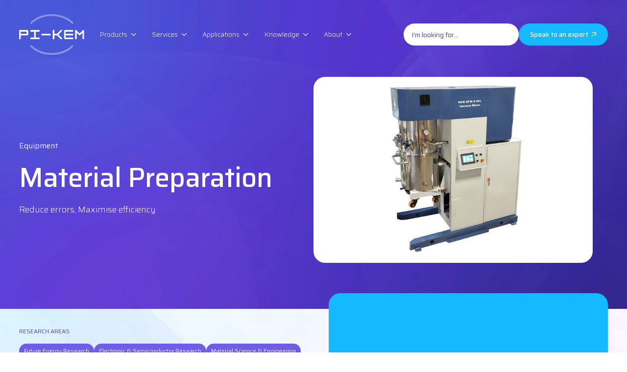

--- FILE ---
content_type: text/html
request_url: https://www.pi-kem.co.uk/equipment/material-preparation
body_size: 13127
content:
<!DOCTYPE html><!-- This site was created in Webflow. https://webflow.com --><!-- Last Published: Wed Jan 21 2026 14:07:12 GMT+0000 (Coordinated Universal Time) --><html data-wf-domain="www.pi-kem.co.uk" data-wf-page="657821beeba7dc6c16078969" data-wf-site="6441372a4ada4b22dabbe805" lang="en" data-wf-collection="657821beeba7dc6c16078a02" data-wf-item-slug="material-preparation"><head><meta charset="utf-8"/><title>Material Preparation | PI-KEM</title><meta content="PI-KEM supply mills, spin, sputter &amp; ultrasonic coaters; furnaces; presses, saws, hot plates, slurry dispensers, cleaners &amp; electrospinners for material preparation." name="description"/><meta content="Material Preparation | PI-KEM" property="og:title"/><meta content="PI-KEM supply mills, spin, sputter &amp; ultrasonic coaters; furnaces; presses, saws, hot plates, slurry dispensers, cleaners &amp; electrospinners for material preparation." property="og:description"/><meta content="https://cdn.prod.website-files.com/6441374ae2536a0631f7f487/65ae412afaecc5f992229470_Material%20Preparation.jpg" property="og:image"/><meta content="Material Preparation | PI-KEM" property="twitter:title"/><meta content="PI-KEM supply mills, spin, sputter &amp; ultrasonic coaters; furnaces; presses, saws, hot plates, slurry dispensers, cleaners &amp; electrospinners for material preparation." property="twitter:description"/><meta content="https://cdn.prod.website-files.com/6441374ae2536a0631f7f487/65ae412afaecc5f992229470_Material%20Preparation.jpg" property="twitter:image"/><meta property="og:type" content="website"/><meta content="summary_large_image" name="twitter:card"/><meta content="width=device-width, initial-scale=1" name="viewport"/><meta content="oYNRSIcTIZ_nFgRPx2ccUY2WlxrvOEq-Eg7S2QtFPNA" name="google-site-verification"/><meta content="Webflow" name="generator"/><link href="https://cdn.prod.website-files.com/6441372a4ada4b22dabbe805/css/pikem.webflow.shared.16f2a0dd6.css" rel="stylesheet" type="text/css" integrity="sha384-FvKg3WnJWES4v/20KYKb0V4H+MtQMXhlPp0cAi5p+KQsDNOeR8uIdFGQ3yi5YSHp" crossorigin="anonymous"/><link href="https://fonts.googleapis.com" rel="preconnect"/><link href="https://fonts.gstatic.com" rel="preconnect" crossorigin="anonymous"/><script src="https://ajax.googleapis.com/ajax/libs/webfont/1.6.26/webfont.js" type="text/javascript"></script><script type="text/javascript">WebFont.load({  google: {    families: ["Saira:100,200,300,regular,500,600,700,800,900:latin,latin-ext"]  }});</script><script type="text/javascript">!function(o,c){var n=c.documentElement,t=" w-mod-";n.className+=t+"js",("ontouchstart"in o||o.DocumentTouch&&c instanceof DocumentTouch)&&(n.className+=t+"touch")}(window,document);</script><link href="https://cdn.prod.website-files.com/6441372a4ada4b22dabbe805/64901f9382d96885abe13849_64060899ed146e121c2d271b_6385f159725073562be4ed73_637d002eefd476f84287520b_pikemFavicon.png" rel="shortcut icon" type="image/x-icon"/><link href="https://cdn.prod.website-files.com/6441372a4ada4b22dabbe805/64901f9972e6fd2727b2453b_6406089d225f5616db134b9e_6385f15c887601af521454e8_637d003274a501f19c619ebd_pikemWebclip.png" rel="apple-touch-icon"/><!-- Google Tag Manager -->
<script>(function(w,d,s,l,i){w[l]=w[l]||[];w[l].push({'gtm.start':
new Date().getTime(),event:'gtm.js'});var f=d.getElementsByTagName(s)[0],
j=d.createElement(s),dl=l!='dataLayer'?'&l='+l:'';j.async=true;j.src=
'https://www.googletagmanager.com/gtm.js?id='+i+dl;f.parentNode.insertBefore(j,f);
})(window,document,'script','dataLayer','GTM-MSKFXPXV');</script>
<!-- End Google Tag Manager -->
<!-- [Utilities by SygnalTech] Truncate -->
<link rel="stylesheet" href="https://cdn.jsdelivr.net/gh/sygnaltech/webflow-util@4.11/dist/css/webflow-html.min.css">
<!-- [Attributes by Finsweet] CMS Slider -->
<script async src="https://cdn.jsdelivr.net/npm/@finsweet/attributes-cmsslider@1/cmsslider.js"></script>
<meta name="format-detection" content="telephone=no">
<!-- Start cookieyes banner --> <script id="cookieyes" type="text/javascript" src="https://cdn-cookieyes.com/client_data/bc6666c0e1ec4114c91a7c25/script.js"></script> <!-- End cookieyes banner --></head><body><div class="page-wrapper"><div data-collapse="medium" data-animation="default" data-duration="400" data-w-id="1bb09c5b-ad8d-feb4-6af7-8eff61ea3753" data-easing="ease" data-easing2="ease" role="banner" class="nav w-nav"><div class="nav_wrapper"><div class="w-embed"><style>
  html { font-size: 1.125rem; }
  @media screen and (max-width:1920px) { html { font-size: calc(0.625rem + 0.41666666666666674vw); } }
  @media screen and (max-width:1440px) { html { font-size: calc(0.8126951092611863rem + 0.20811654526534862vw); } }
  @media screen and (max-width:479px) { html { font-size: calc(0.7494769874476988rem + 0.8368200836820083vw); } }
</style></div><div class="search-modal-wrapper is-hidden"><div class="w-layout-blockcontainer container _100 search w-container"><div class="search-bar-wrapper-2"><a href="#" class="button-3 w-button">Close search</a><form action="/search" class="search-modal w-form"><input placeholder="What are you looking for?" autofocus="true" maxlength="256" name="query" required="" type="search" class="modal-search-input-2 w-input"/><input type="submit" class="modal-search-button-2 w-button" value="Search"/></form></div></div></div><div class="padding-global"><div class="nav_container"><div class="nav_content-wrapper"><div class="split-content-2 header-right"><a href="https://www.pi-kem.co.uk/" class="nav_logo-link-wrapper w-inline-block"><img alt="" src="https://cdn.prod.website-files.com/6441372a4ada4b22dabbe805/653fbab994d575412b15b9b7_pikem-logo.svg" class="nav_logo-image"/></a><nav role="navigation" class="nav-menu w-nav-menu"><ul role="list" class="header-navigation"><li class="nav-item-wrapper"><div data-delay="0" data-hover="true" data-w-id="1e4be871-dc82-21b7-5fb2-016ade8c2301" class="nav_drop-down w-dropdown"><div class="drodown-toggle w-dropdown-toggle"><div>Products</div><div class="icon-font-2 chevron-dropdown"></div></div><nav class="services-wrapper w-dropdown-list"><div class="dropdown-list"><div><div class="dropdown-columns-wrapper"><a href="/equipment" class="menu-nav-link purple dynamic">Equipment</a><a href="/materials" class="menu-nav-link purple dynamic">Materials</a><a href="/store" class="menu-nav-link purple dynamic">Store</a></div></div></div></nav></div></li><li class="nav-item-wrapper"><div data-delay="0" data-hover="true" data-w-id="1e4be871-dc82-21b7-5fb2-016ade8c2312" class="nav_drop-down w-dropdown"><div class="drodown-toggle w-dropdown-toggle"><div>Services</div><div class="icon-font-2 chevron-dropdown"></div></div><nav class="dropdown-list-wrapper w-dropdown-list"><div class="dropdown-list"><div><div class="dropdown-columns-wrapper"><a href="https://www.pi-kem.co.uk/services/bulk-buy-call-off" class="menu-nav-link purple dynamic">Bulk Buy &amp; Call Off</a><a href="https://www.pi-kem.co.uk/services/ionograph-hire" class="menu-nav-link purple dynamic">Ionograph Hire<br/></a><a href="https://www.pi-kem.co.uk/services/mti-equipment-customisation" class="menu-nav-link purple dynamic">MTI Equipment Customisation<br/></a><a href="https://www.pi-kem.co.uk/services/precious-metal-reclaim" class="menu-nav-link purple dynamic">Precious Metal Reclaim<br/></a><a href="https://www.pi-kem.co.uk/services/sputtering-targets-backing-plates-and-bonding" class="menu-nav-link purple dynamic">Sputtering Targets: Backing Plates &amp; Bonding<br/></a><a href="https://www.pi-kem.co.uk/services/wafer-processing-services" class="menu-nav-link purple dynamic">Wafer Processing Services<br/></a></div></div></div></nav></div></li><li class="nav-item-wrapper"><div data-delay="0" data-hover="true" data-w-id="1e4be871-dc82-21b7-5fb2-016ade8c232c" class="applications-drop-down w-dropdown"><div class="applications-drodown-toggle w-dropdown-toggle"><div>Applications</div><div class="icon-font-2 chevron-dropdown"></div></div><nav class="applications-dropdown-list-wrapper w-dropdown-list"><div class="dropdown-list"><div><div class="w-layout-grid grid-3"><div><a href="https://www.pi-kem.co.uk/clusters" class="menu-nav-link purple dynamic bold-text">Product Clusters</a><a href="https://www.pi-kem.co.uk/clusters/aremco" class="menu-nav-link purple dynamic hide-link">Aremco High Temperature Materials<br/></a><a href="https://www.pi-kem.co.uk/clusters/energy-and-battery" class="menu-nav-link purple dynamic hide-link">Energy &amp; Battery<br/></a><a href="https://www.pi-kem.co.uk/clusters/graphene" class="menu-nav-link purple dynamic hide-link">Graphene Products<br/></a><a href="https://www.pi-kem.co.uk/clusters/high-performance-metals-and-metallic-compounds" class="menu-nav-link purple dynamic hide-link">High Performance Metals &amp; Metallic Compounds<br/></a><a href="https://www.pi-kem.co.uk/clusters/high-purity-specialty-materials" class="menu-nav-link purple dynamic hide-link">High Purity Specialty Materials<br/></a><a href="https://www.pi-kem.co.uk/clusters/hydrogen-technology" class="menu-nav-link purple dynamic hide-link">Hydrogen Technology<br/></a><a href="https://www.pi-kem.co.uk/clusters/material-processing-and-analysis" class="menu-nav-link purple dynamic hide-link">Material Processing &amp; Analysis<br/></a><a href="https://www.pi-kem.co.uk/clusters/photonics-and-optoelectronics" class="menu-nav-link purple dynamic hide-link">Photonics &amp; Optoelectronics<br/></a><a href="https://www.pi-kem.co.uk/clusters/precious-metal-labware" class="menu-nav-link purple dynamic hide-link">Precious Metal Labware<br/></a><a href="https://www.pi-kem.co.uk/clusters/thermal-processing" class="menu-nav-link purple dynamic hide-link">Thermal Processing<br/></a><a href="https://www.pi-kem.co.uk/clusters/thin-films-and-nanotech" class="menu-nav-link purple dynamic hide-link">Thin Films &amp; Nanotech<br/></a></div><div><a href="https://www.pi-kem.co.uk/industries" class="menu-nav-link purple dynamic bold-text">Industries</a><a href="https://www.pi-kem.co.uk/industries/aerospace" class="menu-nav-link purple dynamic hide-link">Aerospace<br/></a><a href="https://www.pi-kem.co.uk/industries/automotive" class="menu-nav-link purple dynamic hide-link">Automotive<br/></a><a href="https://www.pi-kem.co.uk/industries/biomedical-materials" class="menu-nav-link purple dynamic hide-link">Biomedical Materials<br/></a><a href="https://www.pi-kem.co.uk/industries/defence-technology" class="menu-nav-link purple dynamic hide-link">Defence Technology<br/></a><a href="https://www.pi-kem.co.uk/industries/electronic-devices" class="menu-nav-link purple dynamic hide-link">Electronic Devices<br/></a><a href="https://www.pi-kem.co.uk/industries/electronic-sensors" class="menu-nav-link purple dynamic hide-link">Electronic Sensors</a><a href="https://www.pi-kem.co.uk/industries/next-gen-energy" class="menu-nav-link purple dynamic hide-link">Next-Gen Energy<br/></a><a href="https://www.pi-kem.co.uk/industries/optics-and-photonics" class="menu-nav-link purple dynamic hide-link">Optics &amp; Photonics<br/></a><a href="https://www.pi-kem.co.uk/industries/performance-materials" class="menu-nav-link purple dynamic hide-link">Performance Materials<br/></a><a href="https://www.pi-kem.co.uk/industries/rf-and-em-shielding-technology" class="menu-nav-link purple dynamic hide-link">RF &amp; EM Shielding Technology<br/></a><a href="https://www.pi-kem.co.uk/industries/semiconductors" class="menu-nav-link purple dynamic hide-link">Semiconductors</a><a href="https://www.pi-kem.co.uk/industries/specialist-and-performance-coatings" class="menu-nav-link purple dynamic hide-link">Specialist &amp; Performance Coatings<br/></a></div><div><a href="https://www.pi-kem.co.uk/research-areas" class="menu-nav-link purple dynamic bold-text">Research Areas</a><a href="https://www.pi-kem.co.uk/research-areas/electroforming-development" class="menu-nav-link purple dynamic hide-link">Electroforming Development<br/></a><a href="https://www.pi-kem.co.uk/research-areas/electronic-and-semiconductor-research" class="menu-nav-link purple dynamic hide-link">Electronic &amp; Semiconductor Research<br/></a><a href="https://www.pi-kem.co.uk/research-areas/future-energy-research" class="menu-nav-link purple dynamic hide-link">Future Energy Research<br/></a><a href="https://www.pi-kem.co.uk/research-areas/high-performance-metals-metallic-compounds-research" class="menu-nav-link purple dynamic hide-link">High Performance Metals &amp; Metallic Compound Research<br/></a><a href="https://www.pi-kem.co.uk/research-areas/hydrogen-production-and-fuel-cell-technology" class="menu-nav-link purple dynamic hide-link">Hydrogen Production &amp; Fuel Cell Technology</a><a href="https://www.pi-kem.co.uk/research-areas/materials-science-and-engineering" class="menu-nav-link purple dynamic hide-link">Material Science &amp; Engineering<br/></a><a href="https://www.pi-kem.co.uk/research-areas/photonics-and-optoelectronics-research" class="menu-nav-link purple dynamic hide-link">Photonics &amp; Optoelectronics Research<br/></a><a href="https://www.pi-kem.co.uk/research-areas/rf-and-em-shielding-innovation" class="menu-nav-link purple dynamic hide-link">RF &amp; EM Shielding Innovation<br/></a><a href="https://www.pi-kem.co.uk/research-areas/specialist-metallic-coatings" class="menu-nav-link purple dynamic hide-link">Specialist Metallic Coatings<br/></a><a href="https://www.pi-kem.co.uk/research-areas/thin-films-nanotech-research" class="menu-nav-link purple dynamic hide-link">Thin Films &amp; Nanotech Research</a></div></div></div></div></nav></div></li><li class="nav-item-wrapper"><div data-delay="0" data-hover="true" data-w-id="1e4be871-dc82-21b7-5fb2-016ade8c239f" class="nav_drop-down w-dropdown"><div class="drodown-toggle w-dropdown-toggle"><div>Knowledge</div><div class="icon-font-2 chevron-dropdown"></div></div><nav class="dropdown-list-wrapper w-dropdown-list"><div class="dropdown-list"><div><div class="dropdown-columns-wrapper"><a href="https://www.pi-kem.co.uk/equipment-selection-guides" class="menu-nav-link purple dynamic">Equipment Selection Guides</a><a href="https://www.pi-kem.co.uk/faq" class="menu-nav-link purple dynamic">Frequently Asked Questions</a><a href="https://www.pi-kem.co.uk/insights" class="menu-nav-link purple dynamic">Insights</a><a href="https://www.pi-kem.co.uk/material-specifications" class="menu-nav-link purple dynamic">Material Selection Guides</a><a href="https://www.pi-kem.co.uk/product-overviews" class="menu-nav-link purple dynamic">Product Overview Guides</a><a href="https://www.pi-kem.co.uk/product-support" class="menu-nav-link purple dynamic">Product Support</a><a href="https://www.pi-kem.co.uk/research-papers" class="menu-nav-link purple dynamic">Research Papers</a></div></div></div></nav></div></li><li class="nav-item-wrapper"><div data-delay="0" data-hover="true" data-w-id="1e4be871-dc82-21b7-5fb2-016ade8c23b8" class="nav_drop-down w-dropdown"><div class="drodown-toggle w-dropdown-toggle"><div>About</div><div class="icon-font-2 chevron-dropdown"></div></div><nav class="dropdown-list-wrapper w-dropdown-list"><div class="dropdown-list"><div><div class="dropdown-columns-wrapper"><a href="https://www.pi-kem.co.uk/about-pi-kem" class="menu-nav-link purple dynamic">About PI-KEM</a><a href="https://www.pi-kem.co.uk/accreditations" class="menu-nav-link purple dynamic">Accreditations</a><a href="/careers" class="menu-nav-link purple dynamic">Careers</a><a href="/case-studies" class="menu-nav-link purple dynamic">Case Studies</a><a href="/contact" class="menu-nav-link purple dynamic">Contact Us</a><a href="/events-exhibitions" class="menu-nav-link purple dynamic">Events &amp; Exhibitions</a><a href="/news" class="menu-nav-link purple dynamic">News</a><a href="/our-customers" class="menu-nav-link purple dynamic">Our Customers</a><a href="https://www.pi-kem.co.uk/hart-materials" class="menu-nav-link purple dynamic">PI-KEM Hart</a><a href="https://www.pi-kem.co.uk/partners" class="menu-nav-link purple dynamic">Supply Partners</a><a href="/sustainability" class="menu-nav-link purple dynamic">Sustainability</a><a href="/team-members" class="menu-nav-link purple dynamic">Team Members</a></div></div></div></nav></div></li></ul><a href="#" class="button-primary-2 small left-aligned w-button">Speak to an expert<span class="icon-font-2 arrow-button"></span></a></nav></div><div class="split-content-2 header-left"><form action="/search" class="search-5 w-form"><input placeholder="I&#x27;m looking for..." maxlength="256" name="query" required="" type="search" class="nav_search-field-2 w-input"/><div class="div-block-58 hide"><img loading="lazy" src="https://cdn.prod.website-files.com/6441372a4ada4b22dabbe805/653bc5ae16babe192c5d9011_search-maginfying-glass.svg" alt="" class="image-96"/></div><input type="submit" class="search-button-4 w-button" value=""/></form><div class="button-wrapper hide"><a href="#" class="nav-icon w-inline-block"><img loading="lazy" src="https://cdn.prod.website-files.com/6441372a4ada4b22dabbe805/64e35a4d88cf4cc6bf6fb5e7_Icon-Search.svg" alt=""/></a><a href="#" class="nav-icon w-inline-block"><img loading="lazy" src="https://cdn.prod.website-files.com/6441372a4ada4b22dabbe805/64e35a4d6084d30adaaa8049_Icon-Login.svg" alt=""/></a></div><a href="https://www.pi-kem.co.uk/contact" class="button-primary-2 is-nav w-button">Speak to an expert<span class="icon-font-2 arrow-button"></span></a><div class="menu-button w-nav-button"><div class="hamburger-menu-line top"></div><div class="hamburger-menu-line bottom"></div></div></div></div></div></div></div></div><main class="main-wrapper"><section class="section_hero-regular bg-1-blue"><div class="padding-global"><div class="container-large"><div class="padding-section-hero-medium-new"><div class="split_50-50"><div class="split_50 vertically-centered"><div class="eyebrow-text-wrrapper"><a href="/equipment" class="eyebrow_link w-inline-block"><div>Equipment</div></a></div><div class="spacer-small"></div><div class="heading-wrapper"><h1 class="collection-h1">Material Preparation</h1></div><div class="spacer-small"></div><div class="subheading-wrapper"><div class="subheading-text">Reduce errors; Maximise efficiency</div></div></div><div class="split_fill is-relative"><div class="image-with-background"><div class="image_wrapper"><img alt="" loading="lazy" src="https://cdn.prod.website-files.com/6441374ae2536a0631f7f487/65ae412afaecc5f992229470_Material%20Preparation.jpg" sizes="(max-width: 479px) 87vw, (max-width: 767px) 91vw, (max-width: 991px) 92vw, (max-width: 1919px) 43vw, 693px" srcset="https://cdn.prod.website-files.com/6441374ae2536a0631f7f487/65ae412afaecc5f992229470_Material%20Preparation-p-500.jpg 500w, https://cdn.prod.website-files.com/6441374ae2536a0631f7f487/65ae412afaecc5f992229470_Material%20Preparation-p-800.jpg 800w, https://cdn.prod.website-files.com/6441374ae2536a0631f7f487/65ae412afaecc5f992229470_Material%20Preparation.jpg 1000w" class="image-on-background"/></div><div class="background-wrapper"><div class="background-solid-colour"></div></div></div></div></div></div></div></div></section><section class="section_tag-list bg-3-light"><div class="padding-global"><div class="container-large"><div class="padding-section-xsmall"><div class="tags-wrapper margin-bottom"><div wfu-hide="empty-lists" class="categories-wrapper"><div class="tag-title-text is-purple">Research areas</div><div class="tags-list-wrapper w-dyn-list"><div role="list" class="tags-collection-list w-dyn-items"><div role="listitem" class="tags-collection-item w-dyn-item"><a href="/research-areas/future-energy-research" class="tag">Future Energy Research</a></div><div role="listitem" class="tags-collection-item w-dyn-item"><a href="/research-areas/electronic-and-semiconductor-research" class="tag">Electronic &amp; Semiconductor Research</a></div><div role="listitem" class="tags-collection-item w-dyn-item"><a href="/research-areas/materials-science-and-engineering" class="tag">Material Science &amp; Engineering</a></div></div></div></div><div wfu-hide="empty-collection-list" class="industries-wrapper"><div class="tag-title-text is-purple">Industries</div><div class="tags-list-wrapper w-dyn-list"><div class="w-dyn-empty"><div>No items found.</div></div></div></div><div class="spacer-small"></div></div></div></div></div></section><section class="section_materials-content"><div class="padding-global"><div class="container-large"><div class="padding-section-medium"><div class="text-for-indexing hide">This is some text inside of a div block.</div><div class="rich-text_v1 w-richtext"><h2>For materials to work well they must be prepared in an appropriate way for the application they are being used in. This can be in terms of coating, dicing, cleaning, thermal transformation, shaping or other physical changes. </h2><p><strong>Material preparation</strong> covers a vast range of equipment including:</p><ul role="list"><li><a href="/equipment/mixing-and-milling" target="_blank">Mills</a> *</li><li><a href="/equipment/spin-coaters" target="_blank">Spin</a>, <a href="/equipment/dip-coaters" target="_blank">dip</a>, <a href="/equipment/sputter-coaters" target="_blank">sputter &amp; CSS</a>, and <a href="/equipment/ultrasonic-coaters" target="_blank">ultrasonic</a> coaters *</li><li><a href="/equipment/high-temperature-furnaces" target="_blank">Furnaces</a> *</li><li><a href="/equipment/laboratory-presses-and-rollers" target="_blank">Presses</a> *</li><li><a href="#">Hot plates</a> *</li><li><a href="/equipment/saws" target="_blank">Saws</a> *</li><li>Electrospinning</li><li>Cleaning</li></ul><p><em>(Those marked with * have a dedicated page, click on the name to be taken to it)</em></p></div><div class="faq-outer-wrapper"><ul role="list" class="accordion_list-wrapper w-list-unstyled"><li class="accordion_item-wrapper"><div data-w-id="a15a934f-9311-4985-0364-10f960789a26" class="accordion_inner-content-wrapper"><a href="#" class="accordion_title-wrapper w-inline-block"><h2 class="accordion_heading-text">Slurry &amp; Solution Preparation and Handling</h2><img src="https://cdn.prod.website-files.com/6441372a4ada4b22dabbe805/65608284c44a511de5be1e00_ux_accordion-chevron.svg" loading="lazy" style="-webkit-transform:translate3d(0, 0, 0) scale3d(1, 1, 1) rotateX(0) rotateY(0) rotateZ(180deg) skew(0, 0);-moz-transform:translate3d(0, 0, 0) scale3d(1, 1, 1) rotateX(0) rotateY(0) rotateZ(180deg) skew(0, 0);-ms-transform:translate3d(0, 0, 0) scale3d(1, 1, 1) rotateX(0) rotateY(0) rotateZ(180deg) skew(0, 0);transform:translate3d(0, 0, 0) scale3d(1, 1, 1) rotateX(0) rotateY(0) rotateZ(180deg) skew(0, 0)" alt="chevron icon" class="accordion_chevron"/></a><div style="height:0px" class="accordion_description-wrapper"><div class="rich-text_v1 is-tab w-richtext"><p><strong>Effective mixing or splitting</strong> ensures that solutions or slurries are of the desired viscosity so they can be delivered at the correct flow and thickness. If the incorrect viscosity is used this can lead to damage of handling equipment, inconsistent results and product being wasted. Accurate and controlled material preparation and dispensing ensures reliable material preparation, less downtime and improved productivity</p><p><strong>Preparation</strong></p><ul role="list"><li><strong>Emulsifying: </strong> Distribution of solid particles within a liquid</li><li><strong>Homogenising:</strong>  Mixing of liquid chemicals or nano-powder and liquid</li><li><strong>Centrifugal separation:</strong> Splitting solution into constituent parts</li><li><strong>Viscosity measurement</strong></li></ul><p><strong>Handling</strong></p><ul role="list"><li>Automatic bottle top dispensing</li><li>Precision pipette</li><li>Single and multi-channel digital controlled syringe pump (Heated and unheated)</li></ul><p>Click <a href="https://mtixtl.com/collections/dispensers" target="_blank">here</a> for full MTI range</p></div></div></div></li></ul><ul role="list" class="accordion_list-wrapper w-list-unstyled"><li class="accordion_item-wrapper"><div data-w-id="a15a934f-9311-4985-0364-10f960789a2e" class="accordion_inner-content-wrapper"><a href="#" class="accordion_title-wrapper w-inline-block"><h2 class="accordion_heading-text">Lathe &amp; Milling Machine</h2><img src="https://cdn.prod.website-files.com/6441372a4ada4b22dabbe805/65608284c44a511de5be1e00_ux_accordion-chevron.svg" loading="lazy" style="-webkit-transform:translate3d(0, 0, 0) scale3d(1, 1, 1) rotateX(0) rotateY(0) rotateZ(180deg) skew(0, 0);-moz-transform:translate3d(0, 0, 0) scale3d(1, 1, 1) rotateX(0) rotateY(0) rotateZ(180deg) skew(0, 0);-ms-transform:translate3d(0, 0, 0) scale3d(1, 1, 1) rotateX(0) rotateY(0) rotateZ(180deg) skew(0, 0);transform:translate3d(0, 0, 0) scale3d(1, 1, 1) rotateX(0) rotateY(0) rotateZ(180deg) skew(0, 0)" alt="chevron icon" class="accordion_chevron"/></a><div style="height:0px" class="accordion_description-wrapper"><div class="rich-text_v1 is-tab w-richtext"><p>MTI offers both horizontal and vertical lathes allowing for <strong>precision cutting, drilling, and shaping</strong> of parts. These lathes are designed for material scientists and for use as benchtop models. They come as full set up with all accessories required.</p><p>Click <a href="https://mtixtl.com/search?sort_by=relevance&amp;q=lathe&amp;options%5Bprefix%5D=last&amp;filter.v.price.gte=&amp;filter.v.price.lte=" target="_blank">here </a>for full MTI range</p></div></div></div></li></ul><ul role="list" class="accordion_list-wrapper w-list-unstyled"><li class="accordion_item-wrapper"><div data-w-id="a15a934f-9311-4985-0364-10f960789a36" class="accordion_inner-content-wrapper"><a href="#" class="accordion_title-wrapper w-inline-block"><h2 class="accordion_heading-text">UV-Ozone &amp; Plasma Cleaning</h2><img src="https://cdn.prod.website-files.com/6441372a4ada4b22dabbe805/65608284c44a511de5be1e00_ux_accordion-chevron.svg" loading="lazy" style="-webkit-transform:translate3d(0, 0, 0) scale3d(1, 1, 1) rotateX(0) rotateY(0) rotateZ(180deg) skew(0, 0);-moz-transform:translate3d(0, 0, 0) scale3d(1, 1, 1) rotateX(0) rotateY(0) rotateZ(180deg) skew(0, 0);-ms-transform:translate3d(0, 0, 0) scale3d(1, 1, 1) rotateX(0) rotateY(0) rotateZ(180deg) skew(0, 0);transform:translate3d(0, 0, 0) scale3d(1, 1, 1) rotateX(0) rotateY(0) rotateZ(180deg) skew(0, 0)" alt="chevron icon" class="accordion_chevron"/></a><div style="height:0px" class="accordion_description-wrapper"><div class="rich-text_v1 is-tab w-richtext"><p>The use of plasma and UV-ozone cleaners ensures impurities and contaminants are removed from the surface of the materials being processed. This assists in applications, including:</p><ul role="list"><li>Bonding of materials</li><li>Reduction in waste</li><li>Reducing damage or interference to devices and sensors</li><li>Improved coating</li></ul><p><strong>Options include:</strong></p><ul role="list"><li>Heated and non-heated</li><li>UV-Ozone for non-acidic, dry, non-destructive cleaning and removal of organic matter</li><li>Plasma for cleaning and removing organic contamination</li><li>Chamber sizes from 6” x 6” up to 12 litres</li><li>Chamber and pen systems available for plasma only</li></ul><p>Click <a href="https://mtixtl.com/collections/cleaners" target="_blank">here </a>for full MTI range</p></div></div></div></li></ul><ul role="list" class="accordion_list-wrapper w-list-unstyled"><li class="accordion_item-wrapper"><div data-w-id="a15a934f-9311-4985-0364-10f960789a3e" class="accordion_inner-content-wrapper"><a href="#" class="accordion_title-wrapper w-inline-block"><h2 class="accordion_heading-text">Ultrasonic Cleaning</h2><img src="https://cdn.prod.website-files.com/6441372a4ada4b22dabbe805/65608284c44a511de5be1e00_ux_accordion-chevron.svg" loading="lazy" style="-webkit-transform:translate3d(0, 0, 0) scale3d(1, 1, 1) rotateX(0) rotateY(0) rotateZ(180deg) skew(0, 0);-moz-transform:translate3d(0, 0, 0) scale3d(1, 1, 1) rotateX(0) rotateY(0) rotateZ(180deg) skew(0, 0);-ms-transform:translate3d(0, 0, 0) scale3d(1, 1, 1) rotateX(0) rotateY(0) rotateZ(180deg) skew(0, 0);transform:translate3d(0, 0, 0) scale3d(1, 1, 1) rotateX(0) rotateY(0) rotateZ(180deg) skew(0, 0)" alt="chevron icon" class="accordion_chevron"/></a><div style="height:0px" class="accordion_description-wrapper"><div class="rich-text_v1 is-tab w-richtext"><p>Ultrasonic cleaners working by using water vibrated at high frequency to dislodge any impurities from materials including single crystal substrates, TEM sampled and metallurgy samples.</p><p><strong>Options include:</strong></p><ul role="list"><li>Heated and non-heated</li><li>Temperature range 20°C to 80°C</li><li>Tank sizes from 1300ml to 30 litres</li><li>Digitally controlled</li></ul><p>Click <a href="https://mtixtl.com/collections/ultrasonic-cleaners" target="_blank">here</a> for full MTI range</p></div></div></div></li></ul><ul role="list" class="accordion_list-wrapper w-list-unstyled"><li class="accordion_item-wrapper"><div data-w-id="a15a934f-9311-4985-0364-10f960789a46" class="accordion_inner-content-wrapper"><a href="#" class="accordion_title-wrapper w-inline-block"><h2 class="accordion_heading-text">Electrospinning</h2><img src="https://cdn.prod.website-files.com/6441372a4ada4b22dabbe805/65608284c44a511de5be1e00_ux_accordion-chevron.svg" loading="lazy" style="-webkit-transform:translate3d(0, 0, 0) scale3d(1, 1, 1) rotateX(0) rotateY(0) rotateZ(180deg) skew(0, 0);-moz-transform:translate3d(0, 0, 0) scale3d(1, 1, 1) rotateX(0) rotateY(0) rotateZ(180deg) skew(0, 0);-ms-transform:translate3d(0, 0, 0) scale3d(1, 1, 1) rotateX(0) rotateY(0) rotateZ(180deg) skew(0, 0);transform:translate3d(0, 0, 0) scale3d(1, 1, 1) rotateX(0) rotateY(0) rotateZ(180deg) skew(0, 0)" alt="chevron icon" class="accordion_chevron"/></a><div style="height:0px" class="accordion_description-wrapper"><div class="rich-text_v1 is-tab w-richtext"><p>Electrospinners produce <strong>ultrafine fibres</strong> by injecting a charged material through an electric field.</p><p><strong>Options include:</strong></p><ul role="list"><li>Atmosphere controlled and ambient</li><li>Up to 3 collectors</li><li>Roll to roll programmable system with integrated dryer</li><li>Accessories include automated syringe pumps and replacement nozzles</li></ul><p>Click <a href="https://mtixtl.com/collections/electrospinning-coaters" target="_blank">here</a> for full MTI range</p></div></div></div></li></ul><ul role="list" class="accordion_list-wrapper w-condition-invisible w-list-unstyled"><li class="accordion_item-wrapper"><div data-w-id="a15a934f-9311-4985-0364-10f960789a4e" class="accordion_inner-content-wrapper"><a href="#" class="accordion_title-wrapper w-inline-block"><h2 class="accordion_heading-text w-dyn-bind-empty"></h2><img src="https://cdn.prod.website-files.com/6441372a4ada4b22dabbe805/65608284c44a511de5be1e00_ux_accordion-chevron.svg" loading="lazy" style="-webkit-transform:translate3d(0, 0, 0) scale3d(1, 1, 1) rotateX(0) rotateY(0) rotateZ(180deg) skew(0, 0);-moz-transform:translate3d(0, 0, 0) scale3d(1, 1, 1) rotateX(0) rotateY(0) rotateZ(180deg) skew(0, 0);-ms-transform:translate3d(0, 0, 0) scale3d(1, 1, 1) rotateX(0) rotateY(0) rotateZ(180deg) skew(0, 0);transform:translate3d(0, 0, 0) scale3d(1, 1, 1) rotateX(0) rotateY(0) rotateZ(180deg) skew(0, 0)" alt="chevron icon" class="accordion_chevron"/></a><div style="height:0px" class="accordion_description-wrapper"><div class="rich-text_v1 is-tab w-dyn-bind-empty w-richtext"></div></div></div></li></ul><ul role="list" class="accordion_list-wrapper w-condition-invisible w-list-unstyled"><li class="accordion_item-wrapper"><div data-w-id="a15a934f-9311-4985-0364-10f960789a56" class="accordion_inner-content-wrapper"><a href="#" class="accordion_title-wrapper w-inline-block"><h2 class="accordion_heading-text w-dyn-bind-empty"></h2><img src="https://cdn.prod.website-files.com/6441372a4ada4b22dabbe805/65608284c44a511de5be1e00_ux_accordion-chevron.svg" loading="lazy" style="-webkit-transform:translate3d(0, 0, 0) scale3d(1, 1, 1) rotateX(0) rotateY(0) rotateZ(180deg) skew(0, 0);-moz-transform:translate3d(0, 0, 0) scale3d(1, 1, 1) rotateX(0) rotateY(0) rotateZ(180deg) skew(0, 0);-ms-transform:translate3d(0, 0, 0) scale3d(1, 1, 1) rotateX(0) rotateY(0) rotateZ(180deg) skew(0, 0);transform:translate3d(0, 0, 0) scale3d(1, 1, 1) rotateX(0) rotateY(0) rotateZ(180deg) skew(0, 0)" alt="chevron icon" class="accordion_chevron"/></a><div style="height:0px" class="accordion_description-wrapper"><div class="rich-text_v1 is-tab w-dyn-bind-empty w-richtext"></div></div></div></li></ul><ul role="list" class="accordion_list-wrapper w-condition-invisible w-list-unstyled"><li class="accordion_item-wrapper"><div data-w-id="a15a934f-9311-4985-0364-10f960789a5e" class="accordion_inner-content-wrapper"><a href="#" class="accordion_title-wrapper w-inline-block"><h2 class="accordion_heading-text w-dyn-bind-empty"></h2><img src="https://cdn.prod.website-files.com/6441372a4ada4b22dabbe805/65608284c44a511de5be1e00_ux_accordion-chevron.svg" loading="lazy" style="-webkit-transform:translate3d(0, 0, 0) scale3d(1, 1, 1) rotateX(0) rotateY(0) rotateZ(180deg) skew(0, 0);-moz-transform:translate3d(0, 0, 0) scale3d(1, 1, 1) rotateX(0) rotateY(0) rotateZ(180deg) skew(0, 0);-ms-transform:translate3d(0, 0, 0) scale3d(1, 1, 1) rotateX(0) rotateY(0) rotateZ(180deg) skew(0, 0);transform:translate3d(0, 0, 0) scale3d(1, 1, 1) rotateX(0) rotateY(0) rotateZ(180deg) skew(0, 0)" alt="chevron icon" class="accordion_chevron"/></a><div style="height:0px" class="accordion_description-wrapper"><div class="rich-text_v1 is-tab w-dyn-bind-empty w-richtext"></div></div></div></li></ul><ul role="list" class="accordion_list-wrapper w-condition-invisible w-list-unstyled"><li class="accordion_item-wrapper"><div data-w-id="a15a934f-9311-4985-0364-10f960789a66" class="accordion_inner-content-wrapper"><a href="#" class="accordion_title-wrapper w-inline-block"><h2 class="accordion_heading-text w-dyn-bind-empty"></h2><img src="https://cdn.prod.website-files.com/6441372a4ada4b22dabbe805/65608284c44a511de5be1e00_ux_accordion-chevron.svg" loading="lazy" style="-webkit-transform:translate3d(0, 0, 0) scale3d(1, 1, 1) rotateX(0) rotateY(0) rotateZ(180deg) skew(0, 0);-moz-transform:translate3d(0, 0, 0) scale3d(1, 1, 1) rotateX(0) rotateY(0) rotateZ(180deg) skew(0, 0);-ms-transform:translate3d(0, 0, 0) scale3d(1, 1, 1) rotateX(0) rotateY(0) rotateZ(180deg) skew(0, 0);transform:translate3d(0, 0, 0) scale3d(1, 1, 1) rotateX(0) rotateY(0) rotateZ(180deg) skew(0, 0)" alt="chevron icon" class="accordion_chevron"/></a><div style="height:0px" class="accordion_description-wrapper"><div class="rich-text_v1 is-tab w-dyn-bind-empty w-richtext"></div></div></div></li></ul><ul role="list" class="accordion_list-wrapper w-condition-invisible w-list-unstyled"><li class="accordion_item-wrapper"><div data-w-id="a15a934f-9311-4985-0364-10f960789a6e" class="accordion_inner-content-wrapper"><a href="#" class="accordion_title-wrapper w-inline-block"><h2 class="accordion_heading-text w-dyn-bind-empty"></h2><img src="https://cdn.prod.website-files.com/6441372a4ada4b22dabbe805/65608284c44a511de5be1e00_ux_accordion-chevron.svg" loading="lazy" style="-webkit-transform:translate3d(0, 0, 0) scale3d(1, 1, 1) rotateX(0) rotateY(0) rotateZ(180deg) skew(0, 0);-moz-transform:translate3d(0, 0, 0) scale3d(1, 1, 1) rotateX(0) rotateY(0) rotateZ(180deg) skew(0, 0);-ms-transform:translate3d(0, 0, 0) scale3d(1, 1, 1) rotateX(0) rotateY(0) rotateZ(180deg) skew(0, 0);transform:translate3d(0, 0, 0) scale3d(1, 1, 1) rotateX(0) rotateY(0) rotateZ(180deg) skew(0, 0)" alt="chevron icon" class="accordion_chevron"/></a><div style="height:0px" class="accordion_description-wrapper"><div class="rich-text_v1 is-tab w-dyn-bind-empty w-richtext"></div></div></div></li></ul></div></div></div></div></section><section class="section_video w-condition-invisible"><div class="padding-global"><div class="container-large"><div class="padding-section-medium"><h2>Watch the video</h2><div class="spacer-medium"></div><div class="video_outer-wrapper"><div class="video-item w-dyn-bind-empty w-video w-embed"></div></div></div></div></div></section><section wfu-hide="empty-collection-list" class="section_our-partners"><div class="padding-global"><div class="container-large"><div class="padding-section-medium"><h2>Our Partners</h2><div class="spacer-medium"></div><div class="supplier_list-wrapper w-dyn-list"><div role="list" class="three-column-grid w-dyn-items"><div role="listitem" class="w-dyn-item"><a href="/partners/mti-corp" class="card-link-wrapper w-inline-block"><div class="card-logo-wrapper"><img loading="lazy" src="https://cdn.prod.website-files.com/6441374ae2536a0631f7f487/67ebd6282db16d518538c123_mti%20logo.jpg" alt="" class="card-icon"/></div><div class="spacer-medium"></div><div class="card-title-wrapper"><div class="card-title">MTI Corp</div></div><div class="spacer-small"></div><div class="card-text-wrapper"><div class="card-text">Leading manufacturer of an extensive range of scientific equipment, consumables and products for material science, analysis and new energy research.</div></div><div class="spacer-small"></div><div class="card-cta">Learn more</div></a></div></div></div></div></div></div></section><section class="section_useful-downloads bg-1-light"><div class="padding-global"><div class="container-large"><div class="padding-section-medium"><div wfu-hide="empty-collection-list" class="useful-downloads-wrapper"><h2>Useful downloads</h2><div class="spacer-medium"></div><div wfu-hide="empty-collection-list" class="useful-downloads_category-wrapper"><h3>Catalogues</h3><div class="spacer-medium"></div><div class="w-dyn-list"><div role="list" class="w-dyn-items"><div role="listitem" class="w-dyn-item"><a data-w-id="6a11b8f1-6fe6-08e4-57b4-2307b4318974" style="color:rgb(81,66,200)" href="https://cdn.prod.website-files.com/6441374ae2536a0631f7f487/68b9851e79963871bc58cf8e_PI-KEM-Battery-Research-Catalogue-A4-2.5%20sodium%20update%20for%20web.pdf" target="_blank" class="useful-downloads_item-wrapper w-inline-block"><div class="useful-downloads_inner-content-wrapper"><div class="useful-downloads_thumbnail-title-wrapper"><div class="useful-downloads_thumbnail-wrapper"><img loading="lazy" src="https://cdn.prod.website-files.com/6441374ae2536a0631f7f487/65a93b48d3b6642b32e048a1_Energy%20Front%20Cover.png" alt="" sizes="(max-width: 479px) 93vw, (max-width: 767px) 57vw, (max-width: 991px) 40vw, (max-width: 1439px) 18vw, (max-width: 1919px) 13vw, 216px" srcset="https://cdn.prod.website-files.com/6441374ae2536a0631f7f487/65a93b48d3b6642b32e048a1_Energy%20Front%20Cover-p-500.png 500w, https://cdn.prod.website-files.com/6441374ae2536a0631f7f487/65a93b48d3b6642b32e048a1_Energy%20Front%20Cover.png 642w" class="useful-downloads_thumbnail"/></div><div class="useful-downloads_title-wrapper"><h3 class="research-paper_link-text">Energy Research</h3><div class="useful-downloads_tags-wrapper"><div class="catalogue_publishing-date-wrapper"><div class="publication-date-wrapper"><div class="publication-date-header-wrapper"><div class="publication-date-header-text">Category</div></div><div class="publication-date-text">Energy Research</div></div></div><div class="catalogue_publishing-date-wrapper"><div class="publication-date-wrapper"><div class="publication-date-header-wrapper"><div class="publication-date-header-text">published on</div></div><div class="publication-date-text">November 20, 2025</div></div></div></div></div></div><div class="useful-downloads_cta-wrapper"><div class="catalogue_cta-wrapper"><div style="background-color:rgb(81,66,200)" class="round-cta-button-blue"><img src="https://cdn.prod.website-files.com/6441372a4ada4b22dabbe805/655f4a820a04e9aa2975ad13_ux_arrow-down-white.svg" loading="lazy" style="-webkit-transform:translate3d(0, 0rem, 0) scale3d(1, 1, 1) rotateX(0) rotateY(0) rotateZ(0) skew(0, 0);-moz-transform:translate3d(0, 0rem, 0) scale3d(1, 1, 1) rotateX(0) rotateY(0) rotateZ(0) skew(0, 0);-ms-transform:translate3d(0, 0rem, 0) scale3d(1, 1, 1) rotateX(0) rotateY(0) rotateZ(0) skew(0, 0);transform:translate3d(0, 0rem, 0) scale3d(1, 1, 1) rotateX(0) rotateY(0) rotateZ(0) skew(0, 0)" alt="" class="cta-arrow"/><img src="https://cdn.prod.website-files.com/6441372a4ada4b22dabbe805/655f4a820a00439379c4ae26_ux_underline-white.svg" loading="lazy" style="-webkit-transform:translate3d(0, 0rem, 0) scale3d(1, 1, 1) rotateX(0) rotateY(0) rotateZ(0) skew(0, 0);-moz-transform:translate3d(0, 0rem, 0) scale3d(1, 1, 1) rotateX(0) rotateY(0) rotateZ(0) skew(0, 0);-ms-transform:translate3d(0, 0rem, 0) scale3d(1, 1, 1) rotateX(0) rotateY(0) rotateZ(0) skew(0, 0);transform:translate3d(0, 0rem, 0) scale3d(1, 1, 1) rotateX(0) rotateY(0) rotateZ(0) skew(0, 0)" alt="" class="cta-underline"/></div></div></div></div></a></div><div role="listitem" class="w-dyn-item"><a data-w-id="6a11b8f1-6fe6-08e4-57b4-2307b4318974" style="color:rgb(81,66,200)" href="https://cdn.prod.website-files.com/6441374ae2536a0631f7f487/68b6c7200caecca3b13e6666_Photonics%20%26%20Optoelectronics%20Research%202025%20-%20web.pdf" target="_blank" class="useful-downloads_item-wrapper w-inline-block"><div class="useful-downloads_inner-content-wrapper"><div class="useful-downloads_thumbnail-title-wrapper"><div class="useful-downloads_thumbnail-wrapper"><img loading="lazy" src="https://cdn.prod.website-files.com/6441374ae2536a0631f7f487/653a690bcaba7e15f2f89865_Photonics%20%26%20Optoelectronics%20Research%202023.jpg" alt="" sizes="(max-width: 479px) 93vw, (max-width: 767px) 57vw, (max-width: 991px) 40vw, (max-width: 1439px) 18vw, (max-width: 1919px) 13vw, 216px" srcset="https://cdn.prod.website-files.com/6441374ae2536a0631f7f487/653a690bcaba7e15f2f89865_Photonics%20%26%20Optoelectronics%20Research%202023-p-500.jpg 500w, https://cdn.prod.website-files.com/6441374ae2536a0631f7f487/653a690bcaba7e15f2f89865_Photonics%20%26%20Optoelectronics%20Research%202023.jpg 595w" class="useful-downloads_thumbnail"/></div><div class="useful-downloads_title-wrapper"><h3 class="research-paper_link-text">Photonics &amp; Optoelectronics Research</h3><div class="useful-downloads_tags-wrapper"><div class="catalogue_publishing-date-wrapper"><div class="publication-date-wrapper"><div class="publication-date-header-wrapper"><div class="publication-date-header-text">Category</div></div><div class="publication-date-text">Photonics &amp; Optoelectronics Research</div></div></div><div class="catalogue_publishing-date-wrapper"><div class="publication-date-wrapper"><div class="publication-date-header-wrapper"><div class="publication-date-header-text">published on</div></div><div class="publication-date-text">November 20, 2025</div></div></div></div></div></div><div class="useful-downloads_cta-wrapper"><div class="catalogue_cta-wrapper"><div style="background-color:rgb(81,66,200)" class="round-cta-button-blue"><img src="https://cdn.prod.website-files.com/6441372a4ada4b22dabbe805/655f4a820a04e9aa2975ad13_ux_arrow-down-white.svg" loading="lazy" style="-webkit-transform:translate3d(0, 0rem, 0) scale3d(1, 1, 1) rotateX(0) rotateY(0) rotateZ(0) skew(0, 0);-moz-transform:translate3d(0, 0rem, 0) scale3d(1, 1, 1) rotateX(0) rotateY(0) rotateZ(0) skew(0, 0);-ms-transform:translate3d(0, 0rem, 0) scale3d(1, 1, 1) rotateX(0) rotateY(0) rotateZ(0) skew(0, 0);transform:translate3d(0, 0rem, 0) scale3d(1, 1, 1) rotateX(0) rotateY(0) rotateZ(0) skew(0, 0)" alt="" class="cta-arrow"/><img src="https://cdn.prod.website-files.com/6441372a4ada4b22dabbe805/655f4a820a00439379c4ae26_ux_underline-white.svg" loading="lazy" style="-webkit-transform:translate3d(0, 0rem, 0) scale3d(1, 1, 1) rotateX(0) rotateY(0) rotateZ(0) skew(0, 0);-moz-transform:translate3d(0, 0rem, 0) scale3d(1, 1, 1) rotateX(0) rotateY(0) rotateZ(0) skew(0, 0);-ms-transform:translate3d(0, 0rem, 0) scale3d(1, 1, 1) rotateX(0) rotateY(0) rotateZ(0) skew(0, 0);transform:translate3d(0, 0rem, 0) scale3d(1, 1, 1) rotateX(0) rotateY(0) rotateZ(0) skew(0, 0)" alt="" class="cta-underline"/></div></div></div></div></a></div><div role="listitem" class="w-dyn-item"><a data-w-id="6a11b8f1-6fe6-08e4-57b4-2307b4318974" style="color:rgb(81,66,200)" href="https://cdn.prod.website-files.com/6441374ae2536a0631f7f487/689b364918a07f5587d10ea4_Thin%20Film%20%26%20Nano%20Research%202025%20-%20web.pdf" target="_blank" class="useful-downloads_item-wrapper w-inline-block"><div class="useful-downloads_inner-content-wrapper"><div class="useful-downloads_thumbnail-title-wrapper"><div class="useful-downloads_thumbnail-wrapper"><img loading="lazy" src="https://cdn.prod.website-files.com/6441374ae2536a0631f7f487/64bfea46c761141e92e1d94a_Thin%20Film%20Front%20Cover.jpeg" alt="" sizes="(max-width: 479px) 93vw, (max-width: 767px) 57vw, (max-width: 991px) 40vw, (max-width: 1439px) 18vw, (max-width: 1919px) 13vw, 216px" srcset="https://cdn.prod.website-files.com/6441374ae2536a0631f7f487/64bfea46c761141e92e1d94a_Thin%20Film%20Front%20Cover-p-500.jpeg 500w, https://cdn.prod.website-files.com/6441374ae2536a0631f7f487/64bfea46c761141e92e1d94a_Thin%20Film%20Front%20Cover.jpeg 592w" class="useful-downloads_thumbnail"/></div><div class="useful-downloads_title-wrapper"><h3 class="research-paper_link-text">Thin Film &amp; Nano Research</h3><div class="useful-downloads_tags-wrapper"><div class="catalogue_publishing-date-wrapper"><div class="publication-date-wrapper"><div class="publication-date-header-wrapper"><div class="publication-date-header-text">Category</div></div><div class="publication-date-text">Thin Film &amp; Nano Research</div></div></div><div class="catalogue_publishing-date-wrapper"><div class="publication-date-wrapper"><div class="publication-date-header-wrapper"><div class="publication-date-header-text">published on</div></div><div class="publication-date-text">November 20, 2025</div></div></div></div></div></div><div class="useful-downloads_cta-wrapper"><div class="catalogue_cta-wrapper"><div style="background-color:rgb(81,66,200)" class="round-cta-button-blue"><img src="https://cdn.prod.website-files.com/6441372a4ada4b22dabbe805/655f4a820a04e9aa2975ad13_ux_arrow-down-white.svg" loading="lazy" style="-webkit-transform:translate3d(0, 0rem, 0) scale3d(1, 1, 1) rotateX(0) rotateY(0) rotateZ(0) skew(0, 0);-moz-transform:translate3d(0, 0rem, 0) scale3d(1, 1, 1) rotateX(0) rotateY(0) rotateZ(0) skew(0, 0);-ms-transform:translate3d(0, 0rem, 0) scale3d(1, 1, 1) rotateX(0) rotateY(0) rotateZ(0) skew(0, 0);transform:translate3d(0, 0rem, 0) scale3d(1, 1, 1) rotateX(0) rotateY(0) rotateZ(0) skew(0, 0)" alt="" class="cta-arrow"/><img src="https://cdn.prod.website-files.com/6441372a4ada4b22dabbe805/655f4a820a00439379c4ae26_ux_underline-white.svg" loading="lazy" style="-webkit-transform:translate3d(0, 0rem, 0) scale3d(1, 1, 1) rotateX(0) rotateY(0) rotateZ(0) skew(0, 0);-moz-transform:translate3d(0, 0rem, 0) scale3d(1, 1, 1) rotateX(0) rotateY(0) rotateZ(0) skew(0, 0);-ms-transform:translate3d(0, 0rem, 0) scale3d(1, 1, 1) rotateX(0) rotateY(0) rotateZ(0) skew(0, 0);transform:translate3d(0, 0rem, 0) scale3d(1, 1, 1) rotateX(0) rotateY(0) rotateZ(0) skew(0, 0)" alt="" class="cta-underline"/></div></div></div></div></a></div></div></div><div class="spacer-medium"></div></div><div class="useful-downloads_category-wrapper w-condition-invisible"><h3>Material Specifications </h3><div class="spacer-medium"></div><div class="w-dyn-list"><div role="list" class="w-dyn-items"><div role="listitem" class="w-dyn-item"><a data-w-id="66c9cbb3-8d8f-fbfd-4256-a5e3a976c94d" style="color:rgb(81,66,200)" href="https://cdn.prod.website-files.com/6441374ae2536a0631f7f487/68b9851e79963871bc58cf8e_PI-KEM-Battery-Research-Catalogue-A4-2.5%20sodium%20update%20for%20web.pdf" target="_blank" class="catalogues_item-wrapper w-inline-block w-condition-invisible"><div class="catalogue_grid"><div id="w-node-_66c9cbb3-8d8f-fbfd-4256-a5e3a976c94f-16078969" class="catalogue_thumbnail-wrapper"><img alt="" loading="lazy" src="https://cdn.prod.website-files.com/6441374ae2536a0631f7f487/65a93b48d3b6642b32e048a1_Energy%20Front%20Cover.png" sizes="100vw" srcset="https://cdn.prod.website-files.com/6441374ae2536a0631f7f487/65a93b48d3b6642b32e048a1_Energy%20Front%20Cover-p-500.png 500w, https://cdn.prod.website-files.com/6441374ae2536a0631f7f487/65a93b48d3b6642b32e048a1_Energy%20Front%20Cover.png 642w" class="catalogue_thumbnail-image"/></div><div id="w-node-_66c9cbb3-8d8f-fbfd-4256-a5e3a976c951-16078969" class="catalogue_content-wrapper"><div class="heading-wrapper"><div class="research-paper_link-text">Energy Research</div></div><div class="spacer-small"></div><div class="subheading-wrapper"><div class="publication-date-text hide">This is some text inside of a div block.</div></div></div><div id="w-node-_66c9cbb3-8d8f-fbfd-4256-a5e3a976c959-16078969" class="catalogue_publishing-date-wrapper"><div class="publication-date-wrapper"><div class="publication-date-header-wrapper"><div class="publication-date-header-text">published on</div></div><div class="publication-date-text">November 20, 2025</div></div></div><div id="w-node-_66c9cbb3-8d8f-fbfd-4256-a5e3a976c960-16078969" class="catalogue_cta-wrapper"><div style="background-color:rgb(81,66,200)" class="round-cta-button-blue"><img src="https://cdn.prod.website-files.com/6441372a4ada4b22dabbe805/655f4a820a04e9aa2975ad13_ux_arrow-down-white.svg" loading="lazy" style="-webkit-transform:translate3d(0, 0rem, 0) scale3d(1, 1, 1) rotateX(0) rotateY(0) rotateZ(0) skew(0, 0);-moz-transform:translate3d(0, 0rem, 0) scale3d(1, 1, 1) rotateX(0) rotateY(0) rotateZ(0) skew(0, 0);-ms-transform:translate3d(0, 0rem, 0) scale3d(1, 1, 1) rotateX(0) rotateY(0) rotateZ(0) skew(0, 0);transform:translate3d(0, 0rem, 0) scale3d(1, 1, 1) rotateX(0) rotateY(0) rotateZ(0) skew(0, 0)" alt="" class="cta-arrow"/><img src="https://cdn.prod.website-files.com/6441372a4ada4b22dabbe805/655f4a820a00439379c4ae26_ux_underline-white.svg" loading="lazy" style="-webkit-transform:translate3d(0, 0rem, 0) scale3d(1, 1, 1) rotateX(0) rotateY(0) rotateZ(0) skew(0, 0);-moz-transform:translate3d(0, 0rem, 0) scale3d(1, 1, 1) rotateX(0) rotateY(0) rotateZ(0) skew(0, 0);-ms-transform:translate3d(0, 0rem, 0) scale3d(1, 1, 1) rotateX(0) rotateY(0) rotateZ(0) skew(0, 0);transform:translate3d(0, 0rem, 0) scale3d(1, 1, 1) rotateX(0) rotateY(0) rotateZ(0) skew(0, 0)" alt="" class="cta-underline"/></div></div></div></a></div><div role="listitem" class="w-dyn-item"><a data-w-id="66c9cbb3-8d8f-fbfd-4256-a5e3a976c94d" style="color:rgb(81,66,200)" href="https://cdn.prod.website-files.com/6441374ae2536a0631f7f487/68b6c7200caecca3b13e6666_Photonics%20%26%20Optoelectronics%20Research%202025%20-%20web.pdf" target="_blank" class="catalogues_item-wrapper w-inline-block w-condition-invisible"><div class="catalogue_grid"><div id="w-node-_66c9cbb3-8d8f-fbfd-4256-a5e3a976c94f-16078969" class="catalogue_thumbnail-wrapper"><img alt="" loading="lazy" src="https://cdn.prod.website-files.com/6441374ae2536a0631f7f487/653a690bcaba7e15f2f89865_Photonics%20%26%20Optoelectronics%20Research%202023.jpg" sizes="100vw" srcset="https://cdn.prod.website-files.com/6441374ae2536a0631f7f487/653a690bcaba7e15f2f89865_Photonics%20%26%20Optoelectronics%20Research%202023-p-500.jpg 500w, https://cdn.prod.website-files.com/6441374ae2536a0631f7f487/653a690bcaba7e15f2f89865_Photonics%20%26%20Optoelectronics%20Research%202023.jpg 595w" class="catalogue_thumbnail-image"/></div><div id="w-node-_66c9cbb3-8d8f-fbfd-4256-a5e3a976c951-16078969" class="catalogue_content-wrapper"><div class="heading-wrapper"><div class="research-paper_link-text">Photonics &amp; Optoelectronics Research</div></div><div class="spacer-small"></div><div class="subheading-wrapper"><div class="publication-date-text hide">This is some text inside of a div block.</div></div></div><div id="w-node-_66c9cbb3-8d8f-fbfd-4256-a5e3a976c959-16078969" class="catalogue_publishing-date-wrapper"><div class="publication-date-wrapper"><div class="publication-date-header-wrapper"><div class="publication-date-header-text">published on</div></div><div class="publication-date-text">November 20, 2025</div></div></div><div id="w-node-_66c9cbb3-8d8f-fbfd-4256-a5e3a976c960-16078969" class="catalogue_cta-wrapper"><div style="background-color:rgb(81,66,200)" class="round-cta-button-blue"><img src="https://cdn.prod.website-files.com/6441372a4ada4b22dabbe805/655f4a820a04e9aa2975ad13_ux_arrow-down-white.svg" loading="lazy" style="-webkit-transform:translate3d(0, 0rem, 0) scale3d(1, 1, 1) rotateX(0) rotateY(0) rotateZ(0) skew(0, 0);-moz-transform:translate3d(0, 0rem, 0) scale3d(1, 1, 1) rotateX(0) rotateY(0) rotateZ(0) skew(0, 0);-ms-transform:translate3d(0, 0rem, 0) scale3d(1, 1, 1) rotateX(0) rotateY(0) rotateZ(0) skew(0, 0);transform:translate3d(0, 0rem, 0) scale3d(1, 1, 1) rotateX(0) rotateY(0) rotateZ(0) skew(0, 0)" alt="" class="cta-arrow"/><img src="https://cdn.prod.website-files.com/6441372a4ada4b22dabbe805/655f4a820a00439379c4ae26_ux_underline-white.svg" loading="lazy" style="-webkit-transform:translate3d(0, 0rem, 0) scale3d(1, 1, 1) rotateX(0) rotateY(0) rotateZ(0) skew(0, 0);-moz-transform:translate3d(0, 0rem, 0) scale3d(1, 1, 1) rotateX(0) rotateY(0) rotateZ(0) skew(0, 0);-ms-transform:translate3d(0, 0rem, 0) scale3d(1, 1, 1) rotateX(0) rotateY(0) rotateZ(0) skew(0, 0);transform:translate3d(0, 0rem, 0) scale3d(1, 1, 1) rotateX(0) rotateY(0) rotateZ(0) skew(0, 0)" alt="" class="cta-underline"/></div></div></div></a></div><div role="listitem" class="w-dyn-item"><a data-w-id="66c9cbb3-8d8f-fbfd-4256-a5e3a976c94d" style="color:rgb(81,66,200)" href="https://cdn.prod.website-files.com/6441374ae2536a0631f7f487/689b364918a07f5587d10ea4_Thin%20Film%20%26%20Nano%20Research%202025%20-%20web.pdf" target="_blank" class="catalogues_item-wrapper w-inline-block w-condition-invisible"><div class="catalogue_grid"><div id="w-node-_66c9cbb3-8d8f-fbfd-4256-a5e3a976c94f-16078969" class="catalogue_thumbnail-wrapper"><img alt="" loading="lazy" src="https://cdn.prod.website-files.com/6441374ae2536a0631f7f487/64bfea46c761141e92e1d94a_Thin%20Film%20Front%20Cover.jpeg" sizes="100vw" srcset="https://cdn.prod.website-files.com/6441374ae2536a0631f7f487/64bfea46c761141e92e1d94a_Thin%20Film%20Front%20Cover-p-500.jpeg 500w, https://cdn.prod.website-files.com/6441374ae2536a0631f7f487/64bfea46c761141e92e1d94a_Thin%20Film%20Front%20Cover.jpeg 592w" class="catalogue_thumbnail-image"/></div><div id="w-node-_66c9cbb3-8d8f-fbfd-4256-a5e3a976c951-16078969" class="catalogue_content-wrapper"><div class="heading-wrapper"><div class="research-paper_link-text">Thin Film &amp; Nano Research</div></div><div class="spacer-small"></div><div class="subheading-wrapper"><div class="publication-date-text hide">This is some text inside of a div block.</div></div></div><div id="w-node-_66c9cbb3-8d8f-fbfd-4256-a5e3a976c959-16078969" class="catalogue_publishing-date-wrapper"><div class="publication-date-wrapper"><div class="publication-date-header-wrapper"><div class="publication-date-header-text">published on</div></div><div class="publication-date-text">November 20, 2025</div></div></div><div id="w-node-_66c9cbb3-8d8f-fbfd-4256-a5e3a976c960-16078969" class="catalogue_cta-wrapper"><div style="background-color:rgb(81,66,200)" class="round-cta-button-blue"><img src="https://cdn.prod.website-files.com/6441372a4ada4b22dabbe805/655f4a820a04e9aa2975ad13_ux_arrow-down-white.svg" loading="lazy" style="-webkit-transform:translate3d(0, 0rem, 0) scale3d(1, 1, 1) rotateX(0) rotateY(0) rotateZ(0) skew(0, 0);-moz-transform:translate3d(0, 0rem, 0) scale3d(1, 1, 1) rotateX(0) rotateY(0) rotateZ(0) skew(0, 0);-ms-transform:translate3d(0, 0rem, 0) scale3d(1, 1, 1) rotateX(0) rotateY(0) rotateZ(0) skew(0, 0);transform:translate3d(0, 0rem, 0) scale3d(1, 1, 1) rotateX(0) rotateY(0) rotateZ(0) skew(0, 0)" alt="" class="cta-arrow"/><img src="https://cdn.prod.website-files.com/6441372a4ada4b22dabbe805/655f4a820a00439379c4ae26_ux_underline-white.svg" loading="lazy" style="-webkit-transform:translate3d(0, 0rem, 0) scale3d(1, 1, 1) rotateX(0) rotateY(0) rotateZ(0) skew(0, 0);-moz-transform:translate3d(0, 0rem, 0) scale3d(1, 1, 1) rotateX(0) rotateY(0) rotateZ(0) skew(0, 0);-ms-transform:translate3d(0, 0rem, 0) scale3d(1, 1, 1) rotateX(0) rotateY(0) rotateZ(0) skew(0, 0);transform:translate3d(0, 0rem, 0) scale3d(1, 1, 1) rotateX(0) rotateY(0) rotateZ(0) skew(0, 0)" alt="" class="cta-underline"/></div></div></div></a></div></div></div><div class="spacer-medium"></div></div><div class="useful-downloads_category-wrapper w-condition-invisible"><h3>Equipment Selection Guides</h3><div class="spacer-medium"></div><div class="w-dyn-list"><div role="list" class="w-dyn-items"><div role="listitem" class="w-dyn-item"><a href="https://cdn.prod.website-files.com/6441374ae2536a0631f7f487/68b9851e79963871bc58cf8e_PI-KEM-Battery-Research-Catalogue-A4-2.5%20sodium%20update%20for%20web.pdf" target="_blank" class="useful-downloads_item-wrapper w-inline-block w-condition-invisible"><div class="useful-downloads_inner-content-wrapper"><div class="useful-downloads_thumbnail-title-wrapper"><div class="useful-downloads_thumbnail-wrapper"><img loading="lazy" src="https://cdn.prod.website-files.com/6441374ae2536a0631f7f487/65a93b48d3b6642b32e048a1_Energy%20Front%20Cover.png" alt="" sizes="100vw" srcset="https://cdn.prod.website-files.com/6441374ae2536a0631f7f487/65a93b48d3b6642b32e048a1_Energy%20Front%20Cover-p-500.png 500w, https://cdn.prod.website-files.com/6441374ae2536a0631f7f487/65a93b48d3b6642b32e048a1_Energy%20Front%20Cover.png 642w" class="useful-downloads_thumbnail"/></div><div class="useful-downloads_title-wrapper"><h3 class="research-paper_link-text">Energy Research</h3><div class="useful-downloads_tags-wrapper"><div class="catalogue_publishing-date-wrapper"><div class="publication-date-wrapper"><div class="publication-date-header-wrapper"><div class="publication-date-header-text">Category</div></div><div class="publication-date-text">Catalogues</div></div></div><div class="catalogue_publishing-date-wrapper"><div class="publication-date-wrapper"><div class="publication-date-header-wrapper"><div class="publication-date-header-text">published on</div></div><div class="publication-date-text">November 20, 2025</div></div></div></div></div></div><div class="useful-downloads_cta-wrapper"><div class="catalogue_cta-wrapper"><div class="round-cta-button-blue"><img src="https://cdn.prod.website-files.com/6441372a4ada4b22dabbe805/655f4a820a04e9aa2975ad13_ux_arrow-down-white.svg" loading="lazy" alt="" class="cta-arrow"/><img src="https://cdn.prod.website-files.com/6441372a4ada4b22dabbe805/655f4a820a00439379c4ae26_ux_underline-white.svg" loading="lazy" alt="" class="cta-underline"/></div></div></div></div></a></div><div role="listitem" class="w-dyn-item"><a href="https://cdn.prod.website-files.com/6441374ae2536a0631f7f487/68b6c7200caecca3b13e6666_Photonics%20%26%20Optoelectronics%20Research%202025%20-%20web.pdf" target="_blank" class="useful-downloads_item-wrapper w-inline-block w-condition-invisible"><div class="useful-downloads_inner-content-wrapper"><div class="useful-downloads_thumbnail-title-wrapper"><div class="useful-downloads_thumbnail-wrapper"><img loading="lazy" src="https://cdn.prod.website-files.com/6441374ae2536a0631f7f487/653a690bcaba7e15f2f89865_Photonics%20%26%20Optoelectronics%20Research%202023.jpg" alt="" sizes="100vw" srcset="https://cdn.prod.website-files.com/6441374ae2536a0631f7f487/653a690bcaba7e15f2f89865_Photonics%20%26%20Optoelectronics%20Research%202023-p-500.jpg 500w, https://cdn.prod.website-files.com/6441374ae2536a0631f7f487/653a690bcaba7e15f2f89865_Photonics%20%26%20Optoelectronics%20Research%202023.jpg 595w" class="useful-downloads_thumbnail"/></div><div class="useful-downloads_title-wrapper"><h3 class="research-paper_link-text">Photonics &amp; Optoelectronics Research</h3><div class="useful-downloads_tags-wrapper"><div class="catalogue_publishing-date-wrapper"><div class="publication-date-wrapper"><div class="publication-date-header-wrapper"><div class="publication-date-header-text">Category</div></div><div class="publication-date-text">Catalogues</div></div></div><div class="catalogue_publishing-date-wrapper"><div class="publication-date-wrapper"><div class="publication-date-header-wrapper"><div class="publication-date-header-text">published on</div></div><div class="publication-date-text">November 20, 2025</div></div></div></div></div></div><div class="useful-downloads_cta-wrapper"><div class="catalogue_cta-wrapper"><div class="round-cta-button-blue"><img src="https://cdn.prod.website-files.com/6441372a4ada4b22dabbe805/655f4a820a04e9aa2975ad13_ux_arrow-down-white.svg" loading="lazy" alt="" class="cta-arrow"/><img src="https://cdn.prod.website-files.com/6441372a4ada4b22dabbe805/655f4a820a00439379c4ae26_ux_underline-white.svg" loading="lazy" alt="" class="cta-underline"/></div></div></div></div></a></div><div role="listitem" class="w-dyn-item"><a href="https://cdn.prod.website-files.com/6441374ae2536a0631f7f487/689b364918a07f5587d10ea4_Thin%20Film%20%26%20Nano%20Research%202025%20-%20web.pdf" target="_blank" class="useful-downloads_item-wrapper w-inline-block w-condition-invisible"><div class="useful-downloads_inner-content-wrapper"><div class="useful-downloads_thumbnail-title-wrapper"><div class="useful-downloads_thumbnail-wrapper"><img loading="lazy" src="https://cdn.prod.website-files.com/6441374ae2536a0631f7f487/64bfea46c761141e92e1d94a_Thin%20Film%20Front%20Cover.jpeg" alt="" sizes="100vw" srcset="https://cdn.prod.website-files.com/6441374ae2536a0631f7f487/64bfea46c761141e92e1d94a_Thin%20Film%20Front%20Cover-p-500.jpeg 500w, https://cdn.prod.website-files.com/6441374ae2536a0631f7f487/64bfea46c761141e92e1d94a_Thin%20Film%20Front%20Cover.jpeg 592w" class="useful-downloads_thumbnail"/></div><div class="useful-downloads_title-wrapper"><h3 class="research-paper_link-text">Thin Film &amp; Nano Research</h3><div class="useful-downloads_tags-wrapper"><div class="catalogue_publishing-date-wrapper"><div class="publication-date-wrapper"><div class="publication-date-header-wrapper"><div class="publication-date-header-text">Category</div></div><div class="publication-date-text">Catalogues</div></div></div><div class="catalogue_publishing-date-wrapper"><div class="publication-date-wrapper"><div class="publication-date-header-wrapper"><div class="publication-date-header-text">published on</div></div><div class="publication-date-text">November 20, 2025</div></div></div></div></div></div><div class="useful-downloads_cta-wrapper"><div class="catalogue_cta-wrapper"><div class="round-cta-button-blue"><img src="https://cdn.prod.website-files.com/6441372a4ada4b22dabbe805/655f4a820a04e9aa2975ad13_ux_arrow-down-white.svg" loading="lazy" alt="" class="cta-arrow"/><img src="https://cdn.prod.website-files.com/6441372a4ada4b22dabbe805/655f4a820a00439379c4ae26_ux_underline-white.svg" loading="lazy" alt="" class="cta-underline"/></div></div></div></div></a></div></div></div><div class="spacer-medium"></div></div><div class="spacer-xxlarge"></div></div><div class="container-cta bg-4"><div class="padding-section-medium"><div class="padding-global"><div class="cta-grid"><div id="w-node-_66c9cbb3-8d8f-fbfd-4256-a5e3a976c98f-16078969" class="cta_heading-wrapper"><h2 class="text-color-white is-light"><span class="cta_bold-text">Need some help?</span> Speak to our friendly and knowledgeable team today.</h2></div><div id="w-node-_66c9cbb3-8d8f-fbfd-4256-a5e3a976c994-16078969" class="cta_button-wrapper"><div class="button-row right-justified"><a href="/contact" class="button-primary w-button">Speak to an expert<span class="icon-font arrow-button"></span></a></div></div></div></div></div></div></div></div></div></section><section class="section_you-might-be-interested-new"><div class="padding-global"><div class="container-large"><div class="padding-section-medium"><h2>You might also be interested in:</h2><div class="spacer-medium"></div><div wfu-hide="empty-collection-list" class="one-column-interested-in"><div class="related-item-title-wrapper"><div class="related-item-title">Related Materials</div></div><div class="related-items-list-wrapper"><div class="related-items-collection-list w-dyn-list"><div class="w-dyn-empty"><div>No items found.</div></div></div></div></div><div wfu-hide="empty-collection-list" class="one-column-interested-in"><div class="related-item-title-wrapper"><div class="related-item-title">Related Equipment</div></div><div class="related-items-list-wrapper"><div class="related-items-collection-list w-dyn-list"><div role="list" class="three-columns w-dyn-items"><div role="listitem" class="w-dyn-item"><a href="/equipment/material-analysis" class="related-item-link">Material Analysis</a></div><div role="listitem" class="w-dyn-item"><a href="/equipment/grinding-and-polishing" class="related-item-link">Surface Finishing</a></div><div role="listitem" class="w-dyn-item"><a href="/equipment/mixing-and-milling" class="related-item-link">Mixing &amp; Milling</a></div><div role="listitem" class="w-dyn-item"><a href="/equipment/saws" class="related-item-link">Cutting &amp; Dicing Saws</a></div></div></div></div></div><div wfu-hide="empty-collection-list" class="one-column-interested-in"><div class="related-item-title-wrapper"><div class="related-item-title">Related Services</div></div><div class="related-items-list-wrapper"><div class="related-items-collection-list w-dyn-list"><div role="list" class="three-columns w-dyn-items"><div role="listitem" class="w-dyn-item"><a href="/services/mti-equipment-customisation" class="related-item-link">MTI Equipment Customisation</a></div></div></div></div></div></div></div></div></section></main><section class="footer"><div class="padding-global"><div class="container-large"><div class="w-layout-grid footer_top-grid"><div class="footer_logo-wrap"><a href="/" class="footer-logo-container w-inline-block"><img src="https://cdn.prod.website-files.com/6441372a4ada4b22dabbe805/645e367161589feb359f2294_Pikem_logo.svg" alt="Pikem Logo Standard" class="footer-logo"/></a><p class="text-color-lilac hide">We are the catalysts for future advancement</p></div><div id="w-node-f6f4e232-150b-213e-8953-a12bf2fa914a-f2fa9142" class="w-layout-grid cta_grid-two-columns big-links-footer"><div id="w-node-f6f4e232-150b-213e-8953-a12bf2fa914b-f2fa9142" data-w-id="f6f4e232-150b-213e-8953-a12bf2fa914b" class="footer_link-arrow-wrapper"><a href="tel:+441827259250" class="footer_big-link-arrow w-inline-block"><div class="footer_link-text">+44 (0) 1827 259250</div><div class="icon-font external-arrow big-link"></div></a><div class="footer_big-link-underline-wrapper"><div class="footer_big-link-underline"></div></div></div><div id="w-node-f6f4e232-150b-213e-8953-a12bf2fa9153-f2fa9142" data-w-id="f6f4e232-150b-213e-8953-a12bf2fa9153" class="footer_link-arrow-wrapper"><a href="/contact" class="footer_big-link-arrow w-inline-block"><div class="footer_link-text">Speak to an expert today</div><div class="icon-font external-arrow big-link"></div></a><div class="footer_big-link-underline-wrapper"><div class="footer_big-link-underline"></div></div></div></div></div><div class="w-layout-grid footer_middle-grid"><div class="footer_column"><div class="footer_column-title">Products</div><div class="footer_links-container"><ul role="list" class="footer-links-list col-1"><li class="footer-link-wrapper"><a href="/materials" class="footer_policy-link">Materials</a></li><li class="footer-link-wrapper"><a href="/equipment" class="footer_policy-link">Equipment</a></li><li class="footer-link-wrapper"><a href="/research-areas" class="footer_policy-link">Research Areas</a></li><li class="footer-link-wrapper"><a href="/industries" class="footer_policy-link">Industries</a></li><li class="footer-link-wrapper"><a href="/clusters" class="footer_policy-link">PI-KEM Clusters</a></li><li class="footer-link-wrapper"><a href="/services" class="footer_policy-link">Services</a></li><li class="footer-link-wrapper"><a href="/store" class="footer_policy-link">Store</a></li></ul></div></div><div class="footer_column"><div class="footer_column"><div class="footer_column-title">Partnerships</div><div class="footer_links-container"><ul role="list" class="footer-links-list col-1"><li class="footer-link-wrapper"><a href="/partners" class="footer_policy-link">Our Partners</a></li><li class="footer-link-wrapper"><a href="/our-customers" class="footer_policy-link">Our Customers</a></li><li class="footer-link-wrapper"><a href="/case-studies" class="footer_policy-link">Case Studies</a></li></ul></div></div></div><div class="footer_column"><div class="footer_column"><div class="footer_column-title">Support</div><div class="footer_links-container"><ul role="list" class="footer-links-list col-1"><li class="footer-link-wrapper"><a href="/knowledge-hub" class="footer_policy-link">Knowledge Hub</a></li><li class="footer-link-wrapper"><a href="/insights" class="footer_policy-link">Insights</a></li><li class="footer-link-wrapper"><a href="/research-papers" class="footer_policy-link">Research Papers</a></li><li class="footer-link-wrapper"><a href="/product-overviews" class="footer_policy-link">Product Overviews</a></li><li class="footer-link-wrapper"><a href="/material-specifications" class="footer_policy-link">Material Specifications</a></li><li class="footer-link-wrapper"><a href="/equipment-selection-guides" class="footer_policy-link">Equipment Selection Guides</a></li><li class="footer-link-wrapper"><a href="/product-support" class="footer_policy-link">Product Support</a></li><li class="footer-link-wrapper"><a href="/faq" class="footer_policy-link">Frequently Asked Questions</a></li></ul></div></div></div><div class="footer_column"><div class="footer_column"><div class="footer_column-title">About</div><div class="footer_links-container"><ul role="list" class="footer-links-list col-1"><li class="footer-link-wrapper"><a href="/about-pi-kem" class="footer_policy-link">About PI-KEM</a></li><li class="footer-link-wrapper"><a href="/sustainability" class="footer_policy-link">Sustainability</a></li><li class="footer-link-wrapper"><a href="/accreditations" class="footer_policy-link">Accreditations</a></li><li class="footer-link-wrapper"><a href="/team-members" class="footer_policy-link">Team Members</a></li><li class="footer-link-wrapper"><a href="/careers" class="footer_policy-link">Careers</a></li><li class="footer-link-wrapper"><a href="/news" class="footer_policy-link">News</a></li><li class="footer-link-wrapper"><a href="/events-exhibitions" class="footer_policy-link">Events &amp; Exhibitions</a></li><li class="footer-link-wrapper"><a href="/hart-materials" class="footer_policy-link">PI-KEM Hart</a></li><li class="footer-link-wrapper"><a href="/contact" class="footer_policy-link">Contact Us</a></li></ul><div class="div-block-5"><div class="footer_column-title">follow us</div><ul role="list" class="footer-links-list horizontal"><li class="footer-link-item social-media-wrapper"><a href="https://www.facebook.com/pikem" target="_blank" class="footer_policy-link social-media w-inline-block"><div class="icon-font social-media-footer"></div></a></li><li class="footer-link-item social-media-wrapper"><a href="https://twitter.com/PIKEMLTD" target="_blank" class="footer_policy-link social-media w-inline-block"><div class="icon-font social-media-footer"></div></a></li><li class="footer-link-item social-media-wrapper"><a href="https://www.linkedin.com/company/pi-kem-ltd/" target="_blank" class="footer_policy-link social-media w-inline-block"><div class="icon-font social-media-footer"></div></a></li><li class="footer-link-item social-media-wrapper"><a href="https://www.youtube.com/@pi-kemlimited8640" target="_blank" class="footer_policy-link social-media w-inline-block"><div class="icon-font social-media-footer youtube"></div></a></li></ul></div></div></div></div></div><div class="footer_subscribe-to-email-form w-form"><h3 class="text-color-white">Subscribe to our newsletter</h3><form id="wf-form-Email-Subscribers-Form" name="wf-form-Email-Subscribers-Form" data-name="Email Subscribers Form" method="get" class="footer_form" data-wf-page-id="657821beeba7dc6c16078969" data-wf-element-id="24c86d70-5e60-0e31-0b03-84231278ae5e"><div class="footer_field-wrapper"><input class="footer_field w-input" maxlength="256" name="name" data-name="Name" placeholder="Enter your name" type="text" id="name" required=""/><input class="footer_field w-input" maxlength="256" name="email" data-name="Email" placeholder="Enter your email address" type="email" id="email" required=""/><input type="submit" data-wait="Please wait..." class="button-primary w-button" value="Subscribe"/></div><label class="w-checkbox newsletter_checkbox-field"><input type="checkbox" name="Email-marketing-consent" id="Email-marketing-consent" data-name="Email marketing consent" required="" class="w-checkbox-input newsletter_checkbox"/><span class="checkbox-label w-form-label" for="Email-marketing-consent">I have read and understand <a href="/policies/privacy-policy" class="inline-link">Privacy Policy</a> and <a href="/policies/cookie-policy" class="inline-link">Cookie Policy</a><link rel="prefetch" href="/policies/cookie-policy"/> and agree to receive promotional material from PI-KEM Limited.</span></label></form><div class="footer_success-message w-form-done"><div>Thank you, we will add you to our newsletter soon.</div></div><div class="w-form-fail"><div>Oops! Something went wrong while submitting the form.</div></div></div><div class="footer_copyright-wrapper"><div class="footer_company-details-wrapper"><div class="footer_left-split"><div class="footer_policy-wrapper"><a href="/policies/privacy-policy" class="footer_policy-link">Privacy policy</a><a href="/policies/cookie-policy" class="footer_policy-link">Cookies policy</a><a href="/policies/terms" class="footer_policy-link">Terms &amp; Conditions</a></div><div class="footer_policy-link">Copyright PI-KEM <span id="current-year">2023</span></div></div><div class="footer_right-split"><div class="footer_policy-text"><span class="footer_bold">Company Registration Numbers:<br/></span>PI-KEM: 04215228<br/>PI-KEM Hart: 06504658</div><div class="footer_policy-link no-hver"><span class="footer_bold">Company VAT Numbers:<br/></span>PI-KEM:     GB572885985<br/>PI-KEM Hart: GB928336896</div></div></div><div class="html-embed hide w-embed w-script"><script>
 document.getElementById("current-year").innerHTML = new Date().getFullYear();
</script></div><div class="w-embed"><style>
.footer_policy-text a {
text-decoration: none!important;}
color: white!important;
.footer_policy-text {
text-decoration: none!important;}
color: white!important;
</style></div></div></div></div></section></div><script src="https://d3e54v103j8qbb.cloudfront.net/js/jquery-3.5.1.min.dc5e7f18c8.js?site=6441372a4ada4b22dabbe805" type="text/javascript" integrity="sha256-9/aliU8dGd2tb6OSsuzixeV4y/faTqgFtohetphbbj0=" crossorigin="anonymous"></script><script src="https://cdn.prod.website-files.com/6441372a4ada4b22dabbe805/js/webflow.schunk.59c6248219f37ae8.js" type="text/javascript" integrity="sha384-SiwpjJNf9ZitucDlWa0ARYbaOcz0PUxo+U1JokcCeias7QOSgb93xI+PogbjFilN" crossorigin="anonymous"></script><script src="https://cdn.prod.website-files.com/6441372a4ada4b22dabbe805/js/webflow.schunk.9ffd4ed479c780ea.js" type="text/javascript" integrity="sha384-M5IQtNCuRv58Mp9ixSO4SFLjYfD/SWpvW/zAG/0HRGFfYHMZOvpDPg+52KfkZrou" crossorigin="anonymous"></script><script src="https://cdn.prod.website-files.com/6441372a4ada4b22dabbe805/js/webflow.479255bf.aef472699a0e0a8e.js" type="text/javascript" integrity="sha384-oqAUGhti55ICHtohy7WVZ1XzRtuHqnGD/+5Aea5wp378MxjJqu6hFosSnrFmgos2" crossorigin="anonymous"></script><!-- Google Tag Manager (noscript) -->
<noscript><iframe src="https://www.googletagmanager.com/ns.html?id=GTM-MSKFXPXV"
height="0" width="0" style="display:none;visibility:hidden"></iframe></noscript>
<!-- End Google Tag Manager (noscript) --></body></html>

--- FILE ---
content_type: text/css
request_url: https://cdn.prod.website-files.com/6441372a4ada4b22dabbe805/css/pikem.webflow.shared.16f2a0dd6.css
body_size: 35367
content:
html {
  -webkit-text-size-adjust: 100%;
  -ms-text-size-adjust: 100%;
  font-family: sans-serif;
}

body {
  margin: 0;
}

article, aside, details, figcaption, figure, footer, header, hgroup, main, menu, nav, section, summary {
  display: block;
}

audio, canvas, progress, video {
  vertical-align: baseline;
  display: inline-block;
}

audio:not([controls]) {
  height: 0;
  display: none;
}

[hidden], template {
  display: none;
}

a {
  background-color: #0000;
}

a:active, a:hover {
  outline: 0;
}

abbr[title] {
  border-bottom: 1px dotted;
}

b, strong {
  font-weight: bold;
}

dfn {
  font-style: italic;
}

h1 {
  margin: .67em 0;
  font-size: 2em;
}

mark {
  color: #000;
  background: #ff0;
}

small {
  font-size: 80%;
}

sub, sup {
  vertical-align: baseline;
  font-size: 75%;
  line-height: 0;
  position: relative;
}

sup {
  top: -.5em;
}

sub {
  bottom: -.25em;
}

img {
  border: 0;
}

svg:not(:root) {
  overflow: hidden;
}

hr {
  box-sizing: content-box;
  height: 0;
}

pre {
  overflow: auto;
}

code, kbd, pre, samp {
  font-family: monospace;
  font-size: 1em;
}

button, input, optgroup, select, textarea {
  color: inherit;
  font: inherit;
  margin: 0;
}

button {
  overflow: visible;
}

button, select {
  text-transform: none;
}

button, html input[type="button"], input[type="reset"] {
  -webkit-appearance: button;
  cursor: pointer;
}

button[disabled], html input[disabled] {
  cursor: default;
}

button::-moz-focus-inner, input::-moz-focus-inner {
  border: 0;
  padding: 0;
}

input {
  line-height: normal;
}

input[type="checkbox"], input[type="radio"] {
  box-sizing: border-box;
  padding: 0;
}

input[type="number"]::-webkit-inner-spin-button, input[type="number"]::-webkit-outer-spin-button {
  height: auto;
}

input[type="search"] {
  -webkit-appearance: none;
}

input[type="search"]::-webkit-search-cancel-button, input[type="search"]::-webkit-search-decoration {
  -webkit-appearance: none;
}

legend {
  border: 0;
  padding: 0;
}

textarea {
  overflow: auto;
}

optgroup {
  font-weight: bold;
}

table {
  border-collapse: collapse;
  border-spacing: 0;
}

td, th {
  padding: 0;
}

@font-face {
  font-family: webflow-icons;
  src: url("[data-uri]") format("truetype");
  font-weight: normal;
  font-style: normal;
}

[class^="w-icon-"], [class*=" w-icon-"] {
  speak: none;
  font-variant: normal;
  text-transform: none;
  -webkit-font-smoothing: antialiased;
  -moz-osx-font-smoothing: grayscale;
  font-style: normal;
  font-weight: normal;
  line-height: 1;
  font-family: webflow-icons !important;
}

.w-icon-slider-right:before {
  content: "";
}

.w-icon-slider-left:before {
  content: "";
}

.w-icon-nav-menu:before {
  content: "";
}

.w-icon-arrow-down:before, .w-icon-dropdown-toggle:before {
  content: "";
}

.w-icon-file-upload-remove:before {
  content: "";
}

.w-icon-file-upload-icon:before {
  content: "";
}

* {
  box-sizing: border-box;
}

html {
  height: 100%;
}

body {
  color: #333;
  background-color: #fff;
  min-height: 100%;
  margin: 0;
  font-family: Arial, sans-serif;
  font-size: 14px;
  line-height: 20px;
}

img {
  vertical-align: middle;
  max-width: 100%;
  display: inline-block;
}

html.w-mod-touch * {
  background-attachment: scroll !important;
}

.w-block {
  display: block;
}

.w-inline-block {
  max-width: 100%;
  display: inline-block;
}

.w-clearfix:before, .w-clearfix:after {
  content: " ";
  grid-area: 1 / 1 / 2 / 2;
  display: table;
}

.w-clearfix:after {
  clear: both;
}

.w-hidden {
  display: none;
}

.w-button {
  color: #fff;
  line-height: inherit;
  cursor: pointer;
  background-color: #3898ec;
  border: 0;
  border-radius: 0;
  padding: 9px 15px;
  text-decoration: none;
  display: inline-block;
}

input.w-button {
  -webkit-appearance: button;
}

html[data-w-dynpage] [data-w-cloak] {
  color: #0000 !important;
}

.w-code-block {
  margin: unset;
}

pre.w-code-block code {
  all: inherit;
}

.w-optimization {
  display: contents;
}

.w-webflow-badge, .w-webflow-badge > img {
  box-sizing: unset;
  width: unset;
  height: unset;
  max-height: unset;
  max-width: unset;
  min-height: unset;
  min-width: unset;
  margin: unset;
  padding: unset;
  float: unset;
  clear: unset;
  border: unset;
  border-radius: unset;
  background: unset;
  background-image: unset;
  background-position: unset;
  background-size: unset;
  background-repeat: unset;
  background-origin: unset;
  background-clip: unset;
  background-attachment: unset;
  background-color: unset;
  box-shadow: unset;
  transform: unset;
  direction: unset;
  font-family: unset;
  font-weight: unset;
  color: unset;
  font-size: unset;
  line-height: unset;
  font-style: unset;
  font-variant: unset;
  text-align: unset;
  letter-spacing: unset;
  -webkit-text-decoration: unset;
  text-decoration: unset;
  text-indent: unset;
  text-transform: unset;
  list-style-type: unset;
  text-shadow: unset;
  vertical-align: unset;
  cursor: unset;
  white-space: unset;
  word-break: unset;
  word-spacing: unset;
  word-wrap: unset;
  transition: unset;
}

.w-webflow-badge {
  white-space: nowrap;
  cursor: pointer;
  box-shadow: 0 0 0 1px #0000001a, 0 1px 3px #0000001a;
  visibility: visible !important;
  opacity: 1 !important;
  z-index: 2147483647 !important;
  color: #aaadb0 !important;
  overflow: unset !important;
  background-color: #fff !important;
  border-radius: 3px !important;
  width: auto !important;
  height: auto !important;
  margin: 0 !important;
  padding: 6px !important;
  font-size: 12px !important;
  line-height: 14px !important;
  text-decoration: none !important;
  display: inline-block !important;
  position: fixed !important;
  inset: auto 12px 12px auto !important;
  transform: none !important;
}

.w-webflow-badge > img {
  position: unset;
  visibility: unset !important;
  opacity: 1 !important;
  vertical-align: middle !important;
  display: inline-block !important;
}

h1, h2, h3, h4, h5, h6 {
  margin-bottom: 10px;
  font-weight: bold;
}

h1 {
  margin-top: 20px;
  font-size: 38px;
  line-height: 44px;
}

h2 {
  margin-top: 20px;
  font-size: 32px;
  line-height: 36px;
}

h3 {
  margin-top: 20px;
  font-size: 24px;
  line-height: 30px;
}

h4 {
  margin-top: 10px;
  font-size: 18px;
  line-height: 24px;
}

h5 {
  margin-top: 10px;
  font-size: 14px;
  line-height: 20px;
}

h6 {
  margin-top: 10px;
  font-size: 12px;
  line-height: 18px;
}

p {
  margin-top: 0;
  margin-bottom: 10px;
}

blockquote {
  border-left: 5px solid #e2e2e2;
  margin: 0 0 10px;
  padding: 10px 20px;
  font-size: 18px;
  line-height: 22px;
}

figure {
  margin: 0 0 10px;
}

ul, ol {
  margin-top: 0;
  margin-bottom: 10px;
  padding-left: 40px;
}

.w-list-unstyled {
  padding-left: 0;
  list-style: none;
}

.w-embed:before, .w-embed:after {
  content: " ";
  grid-area: 1 / 1 / 2 / 2;
  display: table;
}

.w-embed:after {
  clear: both;
}

.w-video {
  width: 100%;
  padding: 0;
  position: relative;
}

.w-video iframe, .w-video object, .w-video embed {
  border: none;
  width: 100%;
  height: 100%;
  position: absolute;
  top: 0;
  left: 0;
}

fieldset {
  border: 0;
  margin: 0;
  padding: 0;
}

button, [type="button"], [type="reset"] {
  cursor: pointer;
  -webkit-appearance: button;
  border: 0;
}

.w-form {
  margin: 0 0 15px;
}

.w-form-done {
  text-align: center;
  background-color: #ddd;
  padding: 20px;
  display: none;
}

.w-form-fail {
  background-color: #ffdede;
  margin-top: 10px;
  padding: 10px;
  display: none;
}

label {
  margin-bottom: 5px;
  font-weight: bold;
  display: block;
}

.w-input, .w-select {
  color: #333;
  vertical-align: middle;
  background-color: #fff;
  border: 1px solid #ccc;
  width: 100%;
  height: 38px;
  margin-bottom: 10px;
  padding: 8px 12px;
  font-size: 14px;
  line-height: 1.42857;
  display: block;
}

.w-input::placeholder, .w-select::placeholder {
  color: #999;
}

.w-input:focus, .w-select:focus {
  border-color: #3898ec;
  outline: 0;
}

.w-input[disabled], .w-select[disabled], .w-input[readonly], .w-select[readonly], fieldset[disabled] .w-input, fieldset[disabled] .w-select {
  cursor: not-allowed;
}

.w-input[disabled]:not(.w-input-disabled), .w-select[disabled]:not(.w-input-disabled), .w-input[readonly], .w-select[readonly], fieldset[disabled]:not(.w-input-disabled) .w-input, fieldset[disabled]:not(.w-input-disabled) .w-select {
  background-color: #eee;
}

textarea.w-input, textarea.w-select {
  height: auto;
}

.w-select {
  background-color: #f3f3f3;
}

.w-select[multiple] {
  height: auto;
}

.w-form-label {
  cursor: pointer;
  margin-bottom: 0;
  font-weight: normal;
  display: inline-block;
}

.w-radio {
  margin-bottom: 5px;
  padding-left: 20px;
  display: block;
}

.w-radio:before, .w-radio:after {
  content: " ";
  grid-area: 1 / 1 / 2 / 2;
  display: table;
}

.w-radio:after {
  clear: both;
}

.w-radio-input {
  float: left;
  margin: 3px 0 0 -20px;
  line-height: normal;
}

.w-file-upload {
  margin-bottom: 10px;
  display: block;
}

.w-file-upload-input {
  opacity: 0;
  z-index: -100;
  width: .1px;
  height: .1px;
  position: absolute;
  overflow: hidden;
}

.w-file-upload-default, .w-file-upload-uploading, .w-file-upload-success {
  color: #333;
  display: inline-block;
}

.w-file-upload-error {
  margin-top: 10px;
  display: block;
}

.w-file-upload-default.w-hidden, .w-file-upload-uploading.w-hidden, .w-file-upload-error.w-hidden, .w-file-upload-success.w-hidden {
  display: none;
}

.w-file-upload-uploading-btn {
  cursor: pointer;
  background-color: #fafafa;
  border: 1px solid #ccc;
  margin: 0;
  padding: 8px 12px;
  font-size: 14px;
  font-weight: normal;
  display: flex;
}

.w-file-upload-file {
  background-color: #fafafa;
  border: 1px solid #ccc;
  flex-grow: 1;
  justify-content: space-between;
  margin: 0;
  padding: 8px 9px 8px 11px;
  display: flex;
}

.w-file-upload-file-name {
  font-size: 14px;
  font-weight: normal;
  display: block;
}

.w-file-remove-link {
  cursor: pointer;
  width: auto;
  height: auto;
  margin-top: 3px;
  margin-left: 10px;
  padding: 3px;
  display: block;
}

.w-icon-file-upload-remove {
  margin: auto;
  font-size: 10px;
}

.w-file-upload-error-msg {
  color: #ea384c;
  padding: 2px 0;
  display: inline-block;
}

.w-file-upload-info {
  padding: 0 12px;
  line-height: 38px;
  display: inline-block;
}

.w-file-upload-label {
  cursor: pointer;
  background-color: #fafafa;
  border: 1px solid #ccc;
  margin: 0;
  padding: 8px 12px;
  font-size: 14px;
  font-weight: normal;
  display: inline-block;
}

.w-icon-file-upload-icon, .w-icon-file-upload-uploading {
  width: 20px;
  margin-right: 8px;
  display: inline-block;
}

.w-icon-file-upload-uploading {
  height: 20px;
}

.w-container {
  max-width: 940px;
  margin-left: auto;
  margin-right: auto;
}

.w-container:before, .w-container:after {
  content: " ";
  grid-area: 1 / 1 / 2 / 2;
  display: table;
}

.w-container:after {
  clear: both;
}

.w-container .w-row {
  margin-left: -10px;
  margin-right: -10px;
}

.w-row:before, .w-row:after {
  content: " ";
  grid-area: 1 / 1 / 2 / 2;
  display: table;
}

.w-row:after {
  clear: both;
}

.w-row .w-row {
  margin-left: 0;
  margin-right: 0;
}

.w-col {
  float: left;
  width: 100%;
  min-height: 1px;
  padding-left: 10px;
  padding-right: 10px;
  position: relative;
}

.w-col .w-col {
  padding-left: 0;
  padding-right: 0;
}

.w-col-1 {
  width: 8.33333%;
}

.w-col-2 {
  width: 16.6667%;
}

.w-col-3 {
  width: 25%;
}

.w-col-4 {
  width: 33.3333%;
}

.w-col-5 {
  width: 41.6667%;
}

.w-col-6 {
  width: 50%;
}

.w-col-7 {
  width: 58.3333%;
}

.w-col-8 {
  width: 66.6667%;
}

.w-col-9 {
  width: 75%;
}

.w-col-10 {
  width: 83.3333%;
}

.w-col-11 {
  width: 91.6667%;
}

.w-col-12 {
  width: 100%;
}

.w-hidden-main {
  display: none !important;
}

@media screen and (max-width: 991px) {
  .w-container {
    max-width: 728px;
  }

  .w-hidden-main {
    display: inherit !important;
  }

  .w-hidden-medium {
    display: none !important;
  }

  .w-col-medium-1 {
    width: 8.33333%;
  }

  .w-col-medium-2 {
    width: 16.6667%;
  }

  .w-col-medium-3 {
    width: 25%;
  }

  .w-col-medium-4 {
    width: 33.3333%;
  }

  .w-col-medium-5 {
    width: 41.6667%;
  }

  .w-col-medium-6 {
    width: 50%;
  }

  .w-col-medium-7 {
    width: 58.3333%;
  }

  .w-col-medium-8 {
    width: 66.6667%;
  }

  .w-col-medium-9 {
    width: 75%;
  }

  .w-col-medium-10 {
    width: 83.3333%;
  }

  .w-col-medium-11 {
    width: 91.6667%;
  }

  .w-col-medium-12 {
    width: 100%;
  }

  .w-col-stack {
    width: 100%;
    left: auto;
    right: auto;
  }
}

@media screen and (max-width: 767px) {
  .w-hidden-main, .w-hidden-medium {
    display: inherit !important;
  }

  .w-hidden-small {
    display: none !important;
  }

  .w-row, .w-container .w-row {
    margin-left: 0;
    margin-right: 0;
  }

  .w-col {
    width: 100%;
    left: auto;
    right: auto;
  }

  .w-col-small-1 {
    width: 8.33333%;
  }

  .w-col-small-2 {
    width: 16.6667%;
  }

  .w-col-small-3 {
    width: 25%;
  }

  .w-col-small-4 {
    width: 33.3333%;
  }

  .w-col-small-5 {
    width: 41.6667%;
  }

  .w-col-small-6 {
    width: 50%;
  }

  .w-col-small-7 {
    width: 58.3333%;
  }

  .w-col-small-8 {
    width: 66.6667%;
  }

  .w-col-small-9 {
    width: 75%;
  }

  .w-col-small-10 {
    width: 83.3333%;
  }

  .w-col-small-11 {
    width: 91.6667%;
  }

  .w-col-small-12 {
    width: 100%;
  }
}

@media screen and (max-width: 479px) {
  .w-container {
    max-width: none;
  }

  .w-hidden-main, .w-hidden-medium, .w-hidden-small {
    display: inherit !important;
  }

  .w-hidden-tiny {
    display: none !important;
  }

  .w-col {
    width: 100%;
  }

  .w-col-tiny-1 {
    width: 8.33333%;
  }

  .w-col-tiny-2 {
    width: 16.6667%;
  }

  .w-col-tiny-3 {
    width: 25%;
  }

  .w-col-tiny-4 {
    width: 33.3333%;
  }

  .w-col-tiny-5 {
    width: 41.6667%;
  }

  .w-col-tiny-6 {
    width: 50%;
  }

  .w-col-tiny-7 {
    width: 58.3333%;
  }

  .w-col-tiny-8 {
    width: 66.6667%;
  }

  .w-col-tiny-9 {
    width: 75%;
  }

  .w-col-tiny-10 {
    width: 83.3333%;
  }

  .w-col-tiny-11 {
    width: 91.6667%;
  }

  .w-col-tiny-12 {
    width: 100%;
  }
}

.w-widget {
  position: relative;
}

.w-widget-map {
  width: 100%;
  height: 400px;
}

.w-widget-map label {
  width: auto;
  display: inline;
}

.w-widget-map img {
  max-width: inherit;
}

.w-widget-map .gm-style-iw {
  text-align: center;
}

.w-widget-map .gm-style-iw > button {
  display: none !important;
}

.w-widget-twitter {
  overflow: hidden;
}

.w-widget-twitter-count-shim {
  vertical-align: top;
  text-align: center;
  background: #fff;
  border: 1px solid #758696;
  border-radius: 3px;
  width: 28px;
  height: 20px;
  display: inline-block;
  position: relative;
}

.w-widget-twitter-count-shim * {
  pointer-events: none;
  -webkit-user-select: none;
  user-select: none;
}

.w-widget-twitter-count-shim .w-widget-twitter-count-inner {
  text-align: center;
  color: #999;
  font-family: serif;
  font-size: 15px;
  line-height: 12px;
  position: relative;
}

.w-widget-twitter-count-shim .w-widget-twitter-count-clear {
  display: block;
  position: relative;
}

.w-widget-twitter-count-shim.w--large {
  width: 36px;
  height: 28px;
}

.w-widget-twitter-count-shim.w--large .w-widget-twitter-count-inner {
  font-size: 18px;
  line-height: 18px;
}

.w-widget-twitter-count-shim:not(.w--vertical) {
  margin-left: 5px;
  margin-right: 8px;
}

.w-widget-twitter-count-shim:not(.w--vertical).w--large {
  margin-left: 6px;
}

.w-widget-twitter-count-shim:not(.w--vertical):before, .w-widget-twitter-count-shim:not(.w--vertical):after {
  content: " ";
  pointer-events: none;
  border: solid #0000;
  width: 0;
  height: 0;
  position: absolute;
  top: 50%;
  left: 0;
}

.w-widget-twitter-count-shim:not(.w--vertical):before {
  border-width: 4px;
  border-color: #75869600 #5d6c7b #75869600 #75869600;
  margin-top: -4px;
  margin-left: -9px;
}

.w-widget-twitter-count-shim:not(.w--vertical).w--large:before {
  border-width: 5px;
  margin-top: -5px;
  margin-left: -10px;
}

.w-widget-twitter-count-shim:not(.w--vertical):after {
  border-width: 4px;
  border-color: #fff0 #fff #fff0 #fff0;
  margin-top: -4px;
  margin-left: -8px;
}

.w-widget-twitter-count-shim:not(.w--vertical).w--large:after {
  border-width: 5px;
  margin-top: -5px;
  margin-left: -9px;
}

.w-widget-twitter-count-shim.w--vertical {
  width: 61px;
  height: 33px;
  margin-bottom: 8px;
}

.w-widget-twitter-count-shim.w--vertical:before, .w-widget-twitter-count-shim.w--vertical:after {
  content: " ";
  pointer-events: none;
  border: solid #0000;
  width: 0;
  height: 0;
  position: absolute;
  top: 100%;
  left: 50%;
}

.w-widget-twitter-count-shim.w--vertical:before {
  border-width: 5px;
  border-color: #5d6c7b #75869600 #75869600;
  margin-left: -5px;
}

.w-widget-twitter-count-shim.w--vertical:after {
  border-width: 4px;
  border-color: #fff #fff0 #fff0;
  margin-left: -4px;
}

.w-widget-twitter-count-shim.w--vertical .w-widget-twitter-count-inner {
  font-size: 18px;
  line-height: 22px;
}

.w-widget-twitter-count-shim.w--vertical.w--large {
  width: 76px;
}

.w-background-video {
  color: #fff;
  height: 500px;
  position: relative;
  overflow: hidden;
}

.w-background-video > video {
  object-fit: cover;
  z-index: -100;
  background-position: 50%;
  background-size: cover;
  width: 100%;
  height: 100%;
  margin: auto;
  position: absolute;
  inset: -100%;
}

.w-background-video > video::-webkit-media-controls-start-playback-button {
  -webkit-appearance: none;
  display: none !important;
}

.w-background-video--control {
  background-color: #0000;
  padding: 0;
  position: absolute;
  bottom: 1em;
  right: 1em;
}

.w-background-video--control > [hidden] {
  display: none !important;
}

.w-slider {
  text-align: center;
  clear: both;
  -webkit-tap-highlight-color: #0000;
  tap-highlight-color: #0000;
  background: #ddd;
  height: 300px;
  position: relative;
}

.w-slider-mask {
  z-index: 1;
  white-space: nowrap;
  height: 100%;
  display: block;
  position: relative;
  left: 0;
  right: 0;
  overflow: hidden;
}

.w-slide {
  vertical-align: top;
  white-space: normal;
  text-align: left;
  width: 100%;
  height: 100%;
  display: inline-block;
  position: relative;
}

.w-slider-nav {
  z-index: 2;
  text-align: center;
  -webkit-tap-highlight-color: #0000;
  tap-highlight-color: #0000;
  height: 40px;
  margin: auto;
  padding-top: 10px;
  position: absolute;
  inset: auto 0 0;
}

.w-slider-nav.w-round > div {
  border-radius: 100%;
}

.w-slider-nav.w-num > div {
  font-size: inherit;
  line-height: inherit;
  width: auto;
  height: auto;
  padding: .2em .5em;
}

.w-slider-nav.w-shadow > div {
  box-shadow: 0 0 3px #3336;
}

.w-slider-nav-invert {
  color: #fff;
}

.w-slider-nav-invert > div {
  background-color: #2226;
}

.w-slider-nav-invert > div.w-active {
  background-color: #222;
}

.w-slider-dot {
  cursor: pointer;
  background-color: #fff6;
  width: 1em;
  height: 1em;
  margin: 0 3px .5em;
  transition: background-color .1s, color .1s;
  display: inline-block;
  position: relative;
}

.w-slider-dot.w-active {
  background-color: #fff;
}

.w-slider-dot:focus {
  outline: none;
  box-shadow: 0 0 0 2px #fff;
}

.w-slider-dot:focus.w-active {
  box-shadow: none;
}

.w-slider-arrow-left, .w-slider-arrow-right {
  cursor: pointer;
  color: #fff;
  -webkit-tap-highlight-color: #0000;
  tap-highlight-color: #0000;
  -webkit-user-select: none;
  user-select: none;
  width: 80px;
  margin: auto;
  font-size: 40px;
  position: absolute;
  inset: 0;
  overflow: hidden;
}

.w-slider-arrow-left [class^="w-icon-"], .w-slider-arrow-right [class^="w-icon-"], .w-slider-arrow-left [class*=" w-icon-"], .w-slider-arrow-right [class*=" w-icon-"] {
  position: absolute;
}

.w-slider-arrow-left:focus, .w-slider-arrow-right:focus {
  outline: 0;
}

.w-slider-arrow-left {
  z-index: 3;
  right: auto;
}

.w-slider-arrow-right {
  z-index: 4;
  left: auto;
}

.w-icon-slider-left, .w-icon-slider-right {
  width: 1em;
  height: 1em;
  margin: auto;
  inset: 0;
}

.w-slider-aria-label {
  clip: rect(0 0 0 0);
  border: 0;
  width: 1px;
  height: 1px;
  margin: -1px;
  padding: 0;
  position: absolute;
  overflow: hidden;
}

.w-slider-force-show {
  display: block !important;
}

.w-dropdown {
  text-align: left;
  z-index: 900;
  margin-left: auto;
  margin-right: auto;
  display: inline-block;
  position: relative;
}

.w-dropdown-btn, .w-dropdown-toggle, .w-dropdown-link {
  vertical-align: top;
  color: #222;
  text-align: left;
  white-space: nowrap;
  margin-left: auto;
  margin-right: auto;
  padding: 20px;
  text-decoration: none;
  position: relative;
}

.w-dropdown-toggle {
  -webkit-user-select: none;
  user-select: none;
  cursor: pointer;
  padding-right: 40px;
  display: inline-block;
}

.w-dropdown-toggle:focus {
  outline: 0;
}

.w-icon-dropdown-toggle {
  width: 1em;
  height: 1em;
  margin: auto 20px auto auto;
  position: absolute;
  top: 0;
  bottom: 0;
  right: 0;
}

.w-dropdown-list {
  background: #ddd;
  min-width: 100%;
  display: none;
  position: absolute;
}

.w-dropdown-list.w--open {
  display: block;
}

.w-dropdown-link {
  color: #222;
  padding: 10px 20px;
  display: block;
}

.w-dropdown-link.w--current {
  color: #0082f3;
}

.w-dropdown-link:focus {
  outline: 0;
}

@media screen and (max-width: 767px) {
  .w-nav-brand {
    padding-left: 10px;
  }
}

.w-lightbox-backdrop {
  cursor: auto;
  letter-spacing: normal;
  text-indent: 0;
  text-shadow: none;
  text-transform: none;
  visibility: visible;
  white-space: normal;
  word-break: normal;
  word-spacing: normal;
  word-wrap: normal;
  color: #fff;
  text-align: center;
  z-index: 2000;
  opacity: 0;
  -webkit-user-select: none;
  -moz-user-select: none;
  -webkit-tap-highlight-color: transparent;
  background: #000000e6;
  outline: 0;
  font-family: Helvetica Neue, Helvetica, Ubuntu, Segoe UI, Verdana, sans-serif;
  font-size: 17px;
  font-style: normal;
  font-weight: 300;
  line-height: 1.2;
  list-style: disc;
  position: fixed;
  inset: 0;
  -webkit-transform: translate(0);
}

.w-lightbox-backdrop, .w-lightbox-container {
  -webkit-overflow-scrolling: touch;
  height: 100%;
  overflow: auto;
}

.w-lightbox-content {
  height: 100vh;
  position: relative;
  overflow: hidden;
}

.w-lightbox-view {
  opacity: 0;
  width: 100vw;
  height: 100vh;
  position: absolute;
}

.w-lightbox-view:before {
  content: "";
  height: 100vh;
}

.w-lightbox-group, .w-lightbox-group .w-lightbox-view, .w-lightbox-group .w-lightbox-view:before {
  height: 86vh;
}

.w-lightbox-frame, .w-lightbox-view:before {
  vertical-align: middle;
  display: inline-block;
}

.w-lightbox-figure {
  margin: 0;
  position: relative;
}

.w-lightbox-group .w-lightbox-figure {
  cursor: pointer;
}

.w-lightbox-img {
  width: auto;
  max-width: none;
  height: auto;
}

.w-lightbox-image {
  float: none;
  max-width: 100vw;
  max-height: 100vh;
  display: block;
}

.w-lightbox-group .w-lightbox-image {
  max-height: 86vh;
}

.w-lightbox-caption {
  text-align: left;
  text-overflow: ellipsis;
  white-space: nowrap;
  background: #0006;
  padding: .5em 1em;
  position: absolute;
  bottom: 0;
  left: 0;
  right: 0;
  overflow: hidden;
}

.w-lightbox-embed {
  width: 100%;
  height: 100%;
  position: absolute;
  inset: 0;
}

.w-lightbox-control {
  cursor: pointer;
  background-position: center;
  background-repeat: no-repeat;
  background-size: 24px;
  width: 4em;
  transition: all .3s;
  position: absolute;
  top: 0;
}

.w-lightbox-left {
  background-image: url("[data-uri]");
  display: none;
  bottom: 0;
  left: 0;
}

.w-lightbox-right {
  background-image: url("[data-uri]");
  display: none;
  bottom: 0;
  right: 0;
}

.w-lightbox-close {
  background-image: url("[data-uri]");
  background-size: 18px;
  height: 2.6em;
  right: 0;
}

.w-lightbox-strip {
  white-space: nowrap;
  padding: 0 1vh;
  line-height: 0;
  position: absolute;
  bottom: 0;
  left: 0;
  right: 0;
  overflow: auto hidden;
}

.w-lightbox-item {
  box-sizing: content-box;
  cursor: pointer;
  width: 10vh;
  padding: 2vh 1vh;
  display: inline-block;
  -webkit-transform: translate3d(0, 0, 0);
}

.w-lightbox-active {
  opacity: .3;
}

.w-lightbox-thumbnail {
  background: #222;
  height: 10vh;
  position: relative;
  overflow: hidden;
}

.w-lightbox-thumbnail-image {
  position: absolute;
  top: 0;
  left: 0;
}

.w-lightbox-thumbnail .w-lightbox-tall {
  width: 100%;
  top: 50%;
  transform: translate(0, -50%);
}

.w-lightbox-thumbnail .w-lightbox-wide {
  height: 100%;
  left: 50%;
  transform: translate(-50%);
}

.w-lightbox-spinner {
  box-sizing: border-box;
  border: 5px solid #0006;
  border-radius: 50%;
  width: 40px;
  height: 40px;
  margin-top: -20px;
  margin-left: -20px;
  animation: .8s linear infinite spin;
  position: absolute;
  top: 50%;
  left: 50%;
}

.w-lightbox-spinner:after {
  content: "";
  border: 3px solid #0000;
  border-bottom-color: #fff;
  border-radius: 50%;
  position: absolute;
  inset: -4px;
}

.w-lightbox-hide {
  display: none;
}

.w-lightbox-noscroll {
  overflow: hidden;
}

@media (min-width: 768px) {
  .w-lightbox-content {
    height: 96vh;
    margin-top: 2vh;
  }

  .w-lightbox-view, .w-lightbox-view:before {
    height: 96vh;
  }

  .w-lightbox-group, .w-lightbox-group .w-lightbox-view, .w-lightbox-group .w-lightbox-view:before {
    height: 84vh;
  }

  .w-lightbox-image {
    max-width: 96vw;
    max-height: 96vh;
  }

  .w-lightbox-group .w-lightbox-image {
    max-width: 82.3vw;
    max-height: 84vh;
  }

  .w-lightbox-left, .w-lightbox-right {
    opacity: .5;
    display: block;
  }

  .w-lightbox-close {
    opacity: .8;
  }

  .w-lightbox-control:hover {
    opacity: 1;
  }
}

.w-lightbox-inactive, .w-lightbox-inactive:hover {
  opacity: 0;
}

.w-richtext:before, .w-richtext:after {
  content: " ";
  grid-area: 1 / 1 / 2 / 2;
  display: table;
}

.w-richtext:after {
  clear: both;
}

.w-richtext[contenteditable="true"]:before, .w-richtext[contenteditable="true"]:after {
  white-space: initial;
}

.w-richtext ol, .w-richtext ul {
  overflow: hidden;
}

.w-richtext .w-richtext-figure-selected.w-richtext-figure-type-video div:after, .w-richtext .w-richtext-figure-selected[data-rt-type="video"] div:after, .w-richtext .w-richtext-figure-selected.w-richtext-figure-type-image div, .w-richtext .w-richtext-figure-selected[data-rt-type="image"] div {
  outline: 2px solid #2895f7;
}

.w-richtext figure.w-richtext-figure-type-video > div:after, .w-richtext figure[data-rt-type="video"] > div:after {
  content: "";
  display: none;
  position: absolute;
  inset: 0;
}

.w-richtext figure {
  max-width: 60%;
  position: relative;
}

.w-richtext figure > div:before {
  cursor: default !important;
}

.w-richtext figure img {
  width: 100%;
}

.w-richtext figure figcaption.w-richtext-figcaption-placeholder {
  opacity: .6;
}

.w-richtext figure div {
  color: #0000;
  font-size: 0;
}

.w-richtext figure.w-richtext-figure-type-image, .w-richtext figure[data-rt-type="image"] {
  display: table;
}

.w-richtext figure.w-richtext-figure-type-image > div, .w-richtext figure[data-rt-type="image"] > div {
  display: inline-block;
}

.w-richtext figure.w-richtext-figure-type-image > figcaption, .w-richtext figure[data-rt-type="image"] > figcaption {
  caption-side: bottom;
  display: table-caption;
}

.w-richtext figure.w-richtext-figure-type-video, .w-richtext figure[data-rt-type="video"] {
  width: 60%;
  height: 0;
}

.w-richtext figure.w-richtext-figure-type-video iframe, .w-richtext figure[data-rt-type="video"] iframe {
  width: 100%;
  height: 100%;
  position: absolute;
  top: 0;
  left: 0;
}

.w-richtext figure.w-richtext-figure-type-video > div, .w-richtext figure[data-rt-type="video"] > div {
  width: 100%;
}

.w-richtext figure.w-richtext-align-center {
  clear: both;
  margin-left: auto;
  margin-right: auto;
}

.w-richtext figure.w-richtext-align-center.w-richtext-figure-type-image > div, .w-richtext figure.w-richtext-align-center[data-rt-type="image"] > div {
  max-width: 100%;
}

.w-richtext figure.w-richtext-align-normal {
  clear: both;
}

.w-richtext figure.w-richtext-align-fullwidth {
  text-align: center;
  clear: both;
  width: 100%;
  max-width: 100%;
  margin-left: auto;
  margin-right: auto;
  display: block;
}

.w-richtext figure.w-richtext-align-fullwidth > div {
  padding-bottom: inherit;
  display: inline-block;
}

.w-richtext figure.w-richtext-align-fullwidth > figcaption {
  display: block;
}

.w-richtext figure.w-richtext-align-floatleft {
  float: left;
  clear: none;
  margin-right: 15px;
}

.w-richtext figure.w-richtext-align-floatright {
  float: right;
  clear: none;
  margin-left: 15px;
}

.w-nav {
  z-index: 1000;
  background: #ddd;
  position: relative;
}

.w-nav:before, .w-nav:after {
  content: " ";
  grid-area: 1 / 1 / 2 / 2;
  display: table;
}

.w-nav:after {
  clear: both;
}

.w-nav-brand {
  float: left;
  color: #333;
  text-decoration: none;
  position: relative;
}

.w-nav-link {
  vertical-align: top;
  color: #222;
  text-align: left;
  margin-left: auto;
  margin-right: auto;
  padding: 20px;
  text-decoration: none;
  display: inline-block;
  position: relative;
}

.w-nav-link.w--current {
  color: #0082f3;
}

.w-nav-menu {
  float: right;
  position: relative;
}

[data-nav-menu-open] {
  text-align: center;
  background: #c8c8c8;
  min-width: 200px;
  position: absolute;
  top: 100%;
  left: 0;
  right: 0;
  overflow: visible;
  display: block !important;
}

.w--nav-link-open {
  display: block;
  position: relative;
}

.w-nav-overlay {
  width: 100%;
  display: none;
  position: absolute;
  top: 100%;
  left: 0;
  right: 0;
  overflow: hidden;
}

.w-nav-overlay [data-nav-menu-open] {
  top: 0;
}

.w-nav[data-animation="over-left"] .w-nav-overlay {
  width: auto;
}

.w-nav[data-animation="over-left"] .w-nav-overlay, .w-nav[data-animation="over-left"] [data-nav-menu-open] {
  z-index: 1;
  top: 0;
  right: auto;
}

.w-nav[data-animation="over-right"] .w-nav-overlay {
  width: auto;
}

.w-nav[data-animation="over-right"] .w-nav-overlay, .w-nav[data-animation="over-right"] [data-nav-menu-open] {
  z-index: 1;
  top: 0;
  left: auto;
}

.w-nav-button {
  float: right;
  cursor: pointer;
  -webkit-tap-highlight-color: #0000;
  tap-highlight-color: #0000;
  -webkit-user-select: none;
  user-select: none;
  padding: 18px;
  font-size: 24px;
  display: none;
  position: relative;
}

.w-nav-button:focus {
  outline: 0;
}

.w-nav-button.w--open {
  color: #fff;
  background-color: #c8c8c8;
}

.w-nav[data-collapse="all"] .w-nav-menu {
  display: none;
}

.w-nav[data-collapse="all"] .w-nav-button, .w--nav-dropdown-open, .w--nav-dropdown-toggle-open {
  display: block;
}

.w--nav-dropdown-list-open {
  position: static;
}

@media screen and (max-width: 991px) {
  .w-nav[data-collapse="medium"] .w-nav-menu {
    display: none;
  }

  .w-nav[data-collapse="medium"] .w-nav-button {
    display: block;
  }
}

@media screen and (max-width: 767px) {
  .w-nav[data-collapse="small"] .w-nav-menu {
    display: none;
  }

  .w-nav[data-collapse="small"] .w-nav-button {
    display: block;
  }

  .w-nav-brand {
    padding-left: 10px;
  }
}

@media screen and (max-width: 479px) {
  .w-nav[data-collapse="tiny"] .w-nav-menu {
    display: none;
  }

  .w-nav[data-collapse="tiny"] .w-nav-button {
    display: block;
  }
}

.w-tabs {
  position: relative;
}

.w-tabs:before, .w-tabs:after {
  content: " ";
  grid-area: 1 / 1 / 2 / 2;
  display: table;
}

.w-tabs:after {
  clear: both;
}

.w-tab-menu {
  position: relative;
}

.w-tab-link {
  vertical-align: top;
  text-align: left;
  cursor: pointer;
  color: #222;
  background-color: #ddd;
  padding: 9px 30px;
  text-decoration: none;
  display: inline-block;
  position: relative;
}

.w-tab-link.w--current {
  background-color: #c8c8c8;
}

.w-tab-link:focus {
  outline: 0;
}

.w-tab-content {
  display: block;
  position: relative;
  overflow: hidden;
}

.w-tab-pane {
  display: none;
  position: relative;
}

.w--tab-active {
  display: block;
}

@media screen and (max-width: 479px) {
  .w-tab-link {
    display: block;
  }
}

.w-ix-emptyfix:after {
  content: "";
}

@keyframes spin {
  0% {
    transform: rotate(0);
  }

  100% {
    transform: rotate(360deg);
  }
}

.w-dyn-empty {
  background-color: #ddd;
  padding: 10px;
}

.w-dyn-hide, .w-dyn-bind-empty, .w-condition-invisible {
  display: none !important;
}

.wf-layout-layout {
  display: grid;
}

@font-face {
  font-family: Icon font;
  src: url("https://cdn.prod.website-files.com/6441372a4ada4b22dabbe805/645e3b710a0b65ba12e6c9e0_63fcf1163754b909070fd1a6_fontello.woff2") format("woff2");
  font-weight: 400;
  font-style: normal;
  font-display: swap;
}

@font-face {
  font-family: "Fa Brands 400";
  src: url("https://cdn.prod.website-files.com/6441372a4ada4b22dabbe805/64d9f72aa0c05cbac924b37a_fa-brands-400.woff2") format("woff2");
  font-weight: 400;
  font-style: normal;
  font-display: swap;
}

@font-face {
  font-family: "Fa Solid 900";
  src: url("https://cdn.prod.website-files.com/6441372a4ada4b22dabbe805/64d9f72a6e45148f045b26be_fa-solid-900.woff2") format("woff2");
  font-weight: 400;
  font-style: normal;
  font-display: swap;
}

@font-face {
  font-family: "Fa 400";
  src: url("https://cdn.prod.website-files.com/6441372a4ada4b22dabbe805/64d9f72a47edd1c43be7fb53_fa-regular-400.woff2") format("woff2");
  font-weight: 400;
  font-style: normal;
  font-display: swap;
}

@font-face {
  font-family: "Fa V 4 Compatibility";
  src: url("https://cdn.prod.website-files.com/6441372a4ada4b22dabbe805/64d9f72af9dc556c39a553dc_fa-v4compatibility.woff2") format("woff2");
  font-weight: 400;
  font-style: normal;
  font-display: swap;
}

@font-face {
  font-family: Kemistry;
  src: url("https://cdn.prod.website-files.com/6441372a4ada4b22dabbe805/644595c369ddc53a578aa48e_Kemistry.otf") format("opentype");
  font-weight: 400;
  font-style: normal;
  font-display: swap;
}

@font-face {
  font-family: Kemistry \- New;
  src: url("https://cdn.prod.website-files.com/6441372a4ada4b22dabbe805/64df7d58596a50d238d05b2d_Kemistry.otf") format("opentype");
  font-weight: 400;
  font-style: normal;
  font-display: swap;
}

:root {
  --pikem-heading: #4d4d4d;
  --pikem-potassium: #5142c8;
  --pikem-body: #959595;
  --white: white;
  --pikem-off-gray: #f8f8f8;
  --pikem-zinc: #14b9ff;
  --pikem-caesium: #8e84db;
  --pikem-subheading-text: #c4bdfa;
  --color--table-border: #95959533;
  --pikem-ghost-white: #f6f6fb;
  --tag-background: #6f5de8;
  --tag-background_mouse-on: #7a6de1;
  --color--off-purple: #f6f4ff;
  --color--off-gray-new: grey;
  --d9d9d9: #d9d9d9;
  --radius--border-radius-3rem: 1.5rem;
  --pikem-zinc-25: #14b9ff40;
  --color--transparent: #fff0;
  --dark-grey: #959595;
  --tag-section-background: #493cb2;
  --active-tab: #f1f0fc;
  --box-shadow-purple: #0000;
}

.w-layout-blockcontainer {
  max-width: 940px;
  margin-left: auto;
  margin-right: auto;
  display: block;
}

.w-layout-grid {
  grid-row-gap: 16px;
  grid-column-gap: 16px;
  grid-template-rows: auto auto;
  grid-template-columns: 1fr 1fr;
  grid-auto-columns: 1fr;
  display: grid;
}

.w-checkbox {
  margin-bottom: 5px;
  padding-left: 20px;
  display: block;
}

.w-checkbox:before {
  content: " ";
  grid-area: 1 / 1 / 2 / 2;
  display: table;
}

.w-checkbox:after {
  content: " ";
  clear: both;
  grid-area: 1 / 1 / 2 / 2;
  display: table;
}

.w-users-userformpagewrap {
  flex-direction: column;
  justify-content: center;
  align-items: stretch;
  max-width: 340px;
  height: 100vh;
  margin-left: auto;
  margin-right: auto;
  display: flex;
}

.w-users-userformheader {
  text-align: center;
}

.w-pagination-wrapper {
  flex-wrap: wrap;
  justify-content: center;
  display: flex;
}

.w-pagination-previous {
  color: #333;
  background-color: #fafafa;
  border: 1px solid #ccc;
  border-radius: 2px;
  margin-left: 10px;
  margin-right: 10px;
  padding: 9px 20px;
  font-size: 14px;
  display: block;
}

.w-pagination-previous-icon {
  margin-right: 4px;
}

.w-pagination-next {
  color: #333;
  background-color: #fafafa;
  border: 1px solid #ccc;
  border-radius: 2px;
  margin-left: 10px;
  margin-right: 10px;
  padding: 9px 20px;
  font-size: 14px;
  display: block;
}

.w-pagination-next-icon {
  margin-left: 4px;
}

.w-page-count {
  text-align: center;
  width: 100%;
  margin-top: 20px;
}

.w-users-userloginformwrapper {
  margin-bottom: 0;
  padding-left: 20px;
  padding-right: 20px;
  position: relative;
}

.w-users-userformbutton {
  text-align: center;
  width: 100%;
}

.w-users-userformfooter {
  justify-content: space-between;
  margin-top: 12px;
  display: flex;
}

.w-users-userformerrorstate {
  margin-left: 20px;
  margin-right: 20px;
  position: absolute;
  top: 100%;
  left: 0%;
  right: 0%;
}

.w-users-userresetpasswordformwrapper {
  margin-bottom: 0;
  padding-left: 20px;
  padding-right: 20px;
  position: relative;
}

.w-users-userformsuccessstate {
  display: none;
}

.w-users-usersignupformwrapper {
  margin-bottom: 0;
  padding-left: 20px;
  padding-right: 20px;
  position: relative;
}

.w-checkbox-input {
  float: left;
  margin: 4px 0 0 -20px;
  line-height: normal;
}

.w-checkbox-input--inputType-custom {
  border: 1px solid #ccc;
  border-radius: 2px;
  width: 12px;
  height: 12px;
}

.w-checkbox-input--inputType-custom.w--redirected-checked {
  background-color: #3898ec;
  background-image: url("https://d3e54v103j8qbb.cloudfront.net/static/custom-checkbox-checkmark.589d534424.svg");
  background-position: 50%;
  background-repeat: no-repeat;
  background-size: cover;
  border-color: #3898ec;
}

.w-checkbox-input--inputType-custom.w--redirected-focus {
  box-shadow: 0 0 3px 1px #3898ec;
}

.w-users-usersignupverificationmessage {
  display: none;
}

.w-users-userupdatepasswordformwrapper {
  margin-bottom: 0;
  padding-left: 20px;
  padding-right: 20px;
  position: relative;
}

.w-users-useraccountwrapper {
  background-color: #f5f5f5;
  width: 100%;
  min-height: 100vh;
  padding: 20px;
}

.w-users-blockcontent {
  background-color: #fff;
  border-bottom: 1px solid #e6e6e6;
  border-left: 1px solid #e6e6e6;
  border-right: 1px solid #e6e6e6;
  margin-bottom: 20px;
  padding: 20px;
}

.w-users-useraccountformsavebutton {
  text-align: center;
  margin-right: 8px;
}

.w-users-useraccountformcancelbutton {
  text-align: center;
  color: #333;
  background-color: #d3d3d3;
}

@media screen and (max-width: 991px) {
  .w-layout-blockcontainer {
    max-width: 728px;
  }
}

@media screen and (max-width: 767px) {
  .w-layout-blockcontainer {
    max-width: none;
  }
}

body {
  color: var(--pikem-heading);
  font-family: Saira, sans-serif;
  font-size: 1.125rem;
  line-height: 175%;
}

h1 {
  color: var(--pikem-potassium);
  margin-top: 0;
  margin-bottom: 0;
  font-family: Kemistry \- New, sans-serif;
  font-size: 3.75rem;
  font-weight: 400;
  line-height: 100%;
}

h2 {
  color: var(--pikem-potassium);
  margin-top: 0;
  margin-bottom: 0;
  font-size: 2rem;
  font-weight: 500;
  line-height: 125%;
}

h3 {
  color: var(--pikem-potassium);
  margin-top: 0;
  margin-bottom: 0;
  font-size: 1.8rem;
  font-weight: 500;
  line-height: 125%;
}

h4 {
  color: var(--pikem-heading);
  margin-top: 0;
  margin-bottom: 0;
  font-size: 1.5rem;
  font-weight: 500;
  line-height: 140%;
}

h5 {
  margin-top: 10px;
  margin-bottom: 10px;
  font-size: 14px;
  font-weight: bold;
  line-height: 20px;
}

p {
  margin-bottom: 0;
  font-weight: 300;
  line-height: 175%;
}

a {
  text-decoration: underline;
}

ul {
  color: var(--pikem-body);
  margin-top: 0;
  margin-bottom: 10px;
  padding-left: 16px;
  font-weight: 300;
  line-height: 150%;
}

ol {
  margin-top: 0;
  margin-bottom: 10px;
  padding-left: 40px;
}

li {
  padding-left: .5rem;
  list-style-type: square;
}

img {
  display: block;
}

strong {
  font-weight: bold;
}

blockquote {
  border-left: 5px solid #e2e2e2;
  margin-bottom: 10px;
  padding: 10px 20px;
  font-size: 18px;
  line-height: 22px;
}

figure {
  margin-bottom: 10px;
}

figcaption {
  text-align: left;
  margin-top: 5px;
}

.section-old-remove {
  color: var(--pikem-body);
  padding-top: 162px;
  padding-bottom: 180px;
}

.section-old-remove.white {
  background-color: var(--white);
}

.section-old-remove.white.padding-80-px {
  padding-top: 80px;
  padding-bottom: 80px;
}

.section-old-remove.white.padding-80-px.off-gray {
  background-color: var(--pikem-off-gray);
}

.section-old-remove.hero-category {
  padding-bottom: 100px;
}

.section-old-remove.off-gray {
  background-color: var(--pikem-off-gray);
}

.section-old-remove.off-gray._80px {
  background-color: var(--pikem-off-gray);
  padding-top: 80px;
  padding-bottom: 80px;
}

.section-old-remove._80px {
  padding-top: 80px;
  padding-bottom: 80px;
}

.section-old-remove._404 {
  background-color: var(--pikem-potassium);
  flex-direction: column;
  justify-content: center;
  align-items: center;
  min-height: 100svh;
  font-weight: 300;
  display: flex;
}

.container {
  max-width: 80rem;
  margin-left: auto;
  margin-right: auto;
  padding-left: 1.5rem;
  padding-right: 1.5rem;
}

.container._100 {
  width: 100%;
}

.container._100.search {
  border-bottom-style: none;
}

.container._404 {
  flex-direction: column;
  justify-content: center;
  align-items: center;
  display: flex;
}

.container.centered {
  text-align: center;
}

.button-primary {
  background-color: var(--pikem-zinc);
  color: var(--white);
  text-align: center;
  border-radius: 10rem;
  margin-top: 0;
  padding: 1.25rem 2rem;
  font-size: 1rem;
  font-weight: 500;
  line-height: 100%;
  transition: transform .3s, background-color .3s;
}

.button-primary:hover {
  transform: translate(0, -4px);
}

.button-primary.small {
  background-color: #5142c8;
  padding: 14px 24px 15px;
  font-size: 16px;
  line-height: 18px;
}

.button-primary.small:hover {
  background-color: #39dcff;
}

.button-primary.small.button-blue {
  background-color: var(--white);
  color: var(--pikem-potassium);
  font-family: Saira, sans-serif;
}

.button-primary.small.left-aligned {
  display: none;
}

.button-primary.button-blue {
  color: #5142c8;
  background-color: #39dcff;
  transition: color .3s, transform .3s, background-color .3s;
}

.button-primary.button-blue:hover {
  color: #5142c8;
  background-color: #fff;
}

.button-primary.is-nav {
  white-space: nowrap;
  padding: 1rem 1.5rem;
  font-size: .85rem;
}

.button-primary.is-profile {
  margin-top: 19px;
  padding: 1rem 1.5rem;
  font-size: .85rem;
}

.dropdown-columns-wrapper {
  flex-direction: column;
  align-items: flex-start;
  width: 100%;
  display: flex;
}

.header {
  z-index: 9999;
  background-color: var(--pikem-potassium);
  width: 100%;
  padding-top: 1.5rem;
  padding-bottom: 1.5rem;
  position: relative;
}

.nav-item-wrapper {
  margin-bottom: 0;
  margin-right: 2rem;
  padding-left: 0;
  font-size: 1rem;
  list-style-type: none;
}

.menu-nav-link {
  color: #fff;
  text-decoration: none;
  transition: color .3s;
}

.menu-nav-link:hover {
  color: #989898;
}

.menu-nav-link.purple {
  color: #5142c8;
}

.menu-nav-link.purple:hover {
  color: #39dcff;
}

.menu-nav-link.purple.underline {
  padding-top: 30px;
}

.menu-nav-link.purple.underline:hover {
  color: var(--pikem-caesium);
}

.menu-nav-link.purple.dynamic {
  white-space: nowrap;
  object-fit: fill;
  font-size: 14px;
  line-height: 175%;
}

.menu-nav-link.purple.dynamic:hover {
  color: #8e84db;
}

.menu-nav-link.purple.submenu-title {
  white-space: nowrap;
  object-fit: fill;
  font-size: 17px;
  line-height: 175%;
  text-decoration: none;
}

.menu-nav-link.purple.submenu-title {
  white-space: nowrap;
  object-fit: fill;
  font-size: 17px;
  line-height: 175%;
}

.menu-nav-link.purple.submenu-title:hover {
  color: #8e84db;
}

.container-default {
  max-width: 1244px;
  margin-left: auto;
  margin-right: auto;
  padding-left: 24px;
  padding-right: 24px;
}

.icon-font {
  font-family: "Fa Brands 400", sans-serif;
  font-size: 1.125rem;
  font-weight: 400;
  line-height: 1.3;
}

.icon-font.arrow-button {
  margin-left: 6px;
  font-family: Icon font, sans-serif;
  font-size: 10px;
  line-height: 13px;
  display: inline-block;
  position: relative;
  top: -1px;
}

.icon-font.chevron-dropdown {
  margin-left: 7px;
  font-family: Icon font, sans-serif;
  font-size: 7px;
  line-height: 5px;
}

.icon-font.external-arrow.big-link {
  margin-left: 1rem;
  font-family: Icon font, sans-serif;
  font-size: 20px;
}

.icon-font.social-media-footer {
  flex-direction: column;
  justify-content: flex-end;
  align-self: baseline;
  align-items: flex-end;
  margin-right: 1rem;
  font-family: "Fa Brands 400", sans-serif;
  font-size: 1.125rem;
  line-height: 100%;
  display: block;
}

.icon-font.social-media-footer.youtube {
  font-size: 18px;
}

.icon-font.arrow-button {
  margin-left: 6px;
  font-size: .6875rem;
  line-height: .6875rem;
  display: inline-block;
  position: relative;
  top: -1px;
}

.drodown-toggle {
  color: #fff;
  align-items: center;
  padding: 0;
  transition: color .3s;
  display: flex;
}

.nav_content-wrapper {
  justify-content: space-between;
  align-items: center;
  height: 9rem;
  padding-top: 1.5rem;
  padding-bottom: 1.5rem;
  display: flex;
  position: relative;
}

.animated-arrow-link {
  padding-left: 6px;
  font-family: Icon font, sans-serif;
  font-size: 10px;
  position: relative;
  top: -1px;
}

.grid-1-column-dropdown {
  grid-column-gap: 26px;
  grid-row-gap: 32px;
  grid-template-rows: auto;
  grid-template-columns: 1fr 1fr 1fr;
  grid-auto-columns: 1fr;
  display: grid;
}

.grid-1-column-dropdown.dropdown {
  grid-column-gap: 50px;
  grid-template-columns: minmax(250px, 2fr) repeat(auto-fit, minmax(250px, 2fr));
}

.dropdown-title {
  color: var(--pikem-potassium);
  letter-spacing: 1.2px;
  text-transform: none;
  margin-bottom: 32px;
  font-size: 16px;
  font-weight: 700;
  line-height: 18px;
}

.dropdown-title.white {
  color: var(--pikem-potassium);
}

.header-navigation {
  flex-wrap: wrap;
  justify-content: flex-start;
  align-items: center;
  margin-bottom: 0;
  padding-left: 0;
  list-style-type: none;
  display: flex;
}

.nav-menu {
  overflow-wrap: anywhere;
  background-color: #0000;
  align-items: center;
  display: flex;
  position: static;
}

.dropdown-list-wrapper {
  background-color: #0000;
  padding-top: 50px;
  right: auto;
}

.dropdown-list-wrapper.w--open {
  padding-top: 1rem;
}

.split-content-2.header-right {
  flex-direction: row;
  align-items: center;
  display: flex;
}

.split-content-2.header-left {
  grid-column-gap: 1rem;
  grid-row-gap: 1rem;
  align-items: center;
  display: flex;
}

.nav_logo-image {
  width: 8.5rem;
  min-width: 8rem;
  transition: transform .3s;
}

.nav_logo-image:hover {
  transform: scale(1.05);
}

.dropdown-list {
  background-color: #fff;
  border-radius: 1.5rem;
  width: 100%;
  min-width: auto;
  margin-left: auto;
  margin-right: auto;
  padding: 24px;
  display: block;
  top: 48px;
  right: -429.734px;
  box-shadow: 0 12px 78px #0000001a;
}

.cta_grid-two-columns {
  grid-column-gap: 26px;
  grid-template-rows: auto;
  grid-template-columns: 1fr 1fr;
  grid-auto-columns: 1fr;
  display: grid;
}

.cta_grid-two-columns.big-links-footer {
  grid-column-gap: 2rem;
}

.cta_grid-two-columns.cta-v3 {
  grid-column-gap: 2rem;
  grid-row-gap: 2rem;
  grid-template-columns: 2.25fr 1.25fr;
  align-content: stretch;
}

.cta_grid-two-columns.blog-post-content {
  grid-column-gap: 40px;
  grid-template-columns: .45fr 1fr;
  align-items: start;
}

.cta_grid-two-columns.careers-hero {
  grid-column-gap: 36px;
  grid-row-gap: 36px;
  grid-template-columns: 1fr 1fr;
  margin-top: 58px;
}

.cta_grid-two-columns.team-member {
  grid-column-gap: 5rem;
  grid-row-gap: 1rem;
  grid-template-columns: .4fr 1fr;
  align-items: start;
}

.cta_grid-two-columns.cta-2buttons {
  grid-column-gap: 1rem;
  grid-row-gap: 1rem;
  grid-template-columns: 1.5fr 1.25fr;
  align-content: stretch;
}

.button-row {
  grid-column-gap: 1rem;
  grid-row-gap: 1rem;
  justify-content: flex-start;
  align-items: center;
  margin-bottom: 1px;
  padding-bottom: 1px;
  display: flex;
}

.button-row.right-justified {
  justify-content: flex-end;
}

.paragraph {
  font-size: 14px;
  line-height: 175%;
}

.button-secondary {
  border: .125rem solid var(--pikem-zinc);
  color: #5142c8;
  text-align: center;
  background-color: #0000;
  border-radius: 100px;
  justify-content: center;
  padding: 1.25rem 2rem 1.1875rem;
  font-size: 1rem;
  font-weight: 500;
  line-height: 100%;
  transition: transform .3s, color .3s, background-color .3s;
}

.button-secondary:hover {
  border-color: var(--pikem-zinc);
  background-color: var(--pikem-zinc);
  color: var(--white);
  transform: translate(0, -2px);
}

.button-secondary.button-white {
  border-width: 1px;
  border-color: var(--pikem-zinc);
  color: #fff;
}

.button-secondary.button-white:hover {
  color: #5142c8;
  background-color: #fff;
  border-color: #fff;
  transform: translate(0, -4px);
}

.button-secondary.is-ghost {
  border-color: var(--pikem-zinc);
  color: var(--white);
  padding: 19px 31px;
}

.button-secondary.is-ghost:hover {
  border-color: var(--white);
  background-color: var(--white);
  color: var(--pikem-potassium);
}

.heading-1 {
  font-size: 70px;
  line-height: 100%;
}

.heading-1.white {
  color: var(--white);
  font-size: 70px;
  font-weight: 400;
  line-height: 100%;
}

.heading-1.white.centered {
  text-align: center;
}

.search {
  border-bottom: 1px solid #989898;
  justify-content: center;
  align-items: center;
  display: flex;
}

.page-wrapper.purple {
  background-color: var(--pikem-potassium);
  height: 100vh;
}

.page-wrapper.potassium {
  background-color: var(--pikem-potassium);
}

.footer {
  background-color: var(--pikem-potassium);
  background-image: url("https://cdn.prod.website-files.com/6441372a4ada4b22dabbe805/656debbc43473e94dcc0ef61_PI-KEM-Website-Banner-Dark-2.webp");
  background-position: 50%;
  background-size: cover;
}

.footer-logo-container {
  margin-bottom: 12px;
}

.footer_link-arrow-wrapper {
  flex-direction: column;
  align-items: flex-start;
  display: flex;
}

.footer-logo {
  transform-style: preserve-3d;
  width: 120px;
  transition: transform .3s;
}

.footer-logo:hover {
  transform: scale3d(.9, .9, 1.01);
}

.footer_top-grid {
  border-bottom: 1px solid #c4bdfa33;
  grid-template-rows: auto;
  grid-template-columns: .5fr 1fr;
  align-items: center;
  padding-top: 2rem;
  padding-bottom: 2rem;
}

.footer_big-link-underline-wrapper {
  width: 100%;
  position: relative;
  overflow: hidden;
}

.footer_big-link-underline {
  background-color: #fff;
  width: 100%;
  height: 1px;
}

.footer_big-link-arrow {
  color: #fff;
  justify-content: flex-start;
  padding-bottom: 1rem;
  font-size: 24px;
  font-weight: 500;
  line-height: 40px;
  text-decoration: none;
  display: flex;
}

.footer_big-link-arrow:hover {
  color: #fff;
}

.footer-link-wrapper {
  padding-bottom: .5rem;
  padding-left: 0;
  line-height: 100%;
  list-style-type: none;
}

.footer_policy-link {
  color: #fff;
  font-size: .9rem;
  line-height: 130%;
  text-decoration: none;
  transition: all .2s;
}

.footer_policy-link:hover {
  color: var(--pikem-zinc);
}

.footer_policy-link.social-media {
  display: inline;
}

.footer_policy-link.no-hver {
  line-height: 175%;
}

.footer_policy-link.no-hver:hover {
  color: var(--white);
}

.footer_middle-grid {
  grid-column-gap: 80px;
  grid-template-rows: auto;
  grid-template-columns: auto auto auto auto;
  padding-top: 2rem;
  padding-bottom: 4rem;
}

.footer_column-title {
  opacity: .35;
  color: var(--white);
  letter-spacing: .08em;
  text-transform: uppercase;
  margin-bottom: 1rem;
  font-size: .75rem;
  font-weight: 500;
  line-height: 1;
}

.footer_links-container {
  flex-direction: column;
  align-items: flex-start;
  display: flex;
}

.div-block-5 {
  padding-top: 48px;
}

.footer-link-item {
  margin-bottom: 14px;
}

.footer-link-item.social-media-wrapper {
  padding-left: 0;
  list-style-type: none;
}

.footer-links-list {
  margin-bottom: 0;
  padding-left: 0;
  list-style-type: none;
}

.footer-links-list.col-1 {
  margin-right: 19px;
}

.footer-links-list.horizontal {
  display: flex;
}

.flex {
  flex-wrap: nowrap;
  align-self: flex-start;
  align-items: center;
  display: flex;
}

.flex.services-card {
  justify-content: space-between;
  align-items: center;
  padding: 20px;
}

.dropdown-list-wrapper-wide {
  background-color: #0000;
  padding-top: 50px;
  inset: 0%;
}

.dropdown-list-wrapper-wide.w--open {
  position: absolute;
  inset: 52% auto auto 0%;
}

.dropdown-full-width {
  position: static;
}

.div-block-7 {
  grid-column-gap: 32px;
  grid-row-gap: 32px;
  background-color: var(--pikem-zinc);
  display: flex;
}

.split-div-wrapper {
  background-color: var(--pikem-zinc);
  width: 100%;
  padding: 24px;
}

.dropdown-heading {
  color: var(--pikem-potassium);
  text-transform: none;
  padding-bottom: 24px;
  padding-right: 24px;
  font-size: 17px;
  font-weight: 600;
}

.grid-2 {
  grid-template-rows: auto auto;
  grid-template-areas: "."
                       ".";
}

.split-menu-div {
  grid-column-gap: 16px;
  grid-row-gap: 16px;
  display: flex;
}

.menu-wrapper {
  width: 100%;
}

.mobile-link-wrapper {
  display: none;
}

.dropdown-2 {
  position: static;
}

.dropdown-list-wrapper-new {
  background-color: #0000;
  padding-top: 50px;
  inset: 60px 0 0;
}

.dropdown-list-wrapper-new.w--open {
  margin-top: 0;
  padding-top: 2rem;
  inset: 53% 0% auto;
}

.image-wrapper {
  width: 100%;
  height: 0;
  padding-top: 50%;
  padding-bottom: 50%;
  display: none;
  position: relative;
  overflow: hidden;
}

.service-card-title {
  color: var(--pikem-potassium);
  width: 80%;
  margin-top: 0;
  margin-bottom: 0;
  margin-right: 1.5rem;
  font-size: 1rem;
  font-weight: 500;
  line-height: 125%;
}

.right-arrow-square, .right-arrow-square.slider-icon {
  font-family: Icon font, sans-serif;
  font-size: 1rem;
}

.right-arrow-square.slider-icon.left {
  font-family: Icon font, sans-serif;
  font-size: 1rem;
  transform: rotate(180deg);
}

.cta_wrapper {
  background-color: var(--pikem-potassium);
  padding: 5rem 3rem;
}

.hero_slider {
  background-color: #0000;
  height: auto;
}

.hero_mask {
  height: auto;
  padding-bottom: 3rem;
}

.hero_slide {
  height: auto;
  margin-right: 32px;
}

.hero_slider-left-arrow {
  background-color: var(--pikem-zinc);
  border-radius: 100px;
  justify-content: center;
  align-items: center;
  width: 3rem;
  height: 3rem;
  display: flex;
  inset: 0% 3.5rem auto auto;
}

.hero_slider-right-arrow {
  background-color: var(--pikem-zinc);
  border-radius: 100px;
  justify-content: center;
  align-items: center;
  width: 3rem;
  height: 3rem;
  display: flex;
  inset: 0% 0% auto auto;
}

.hero_slide-nav {
  text-align: left;
  justify-content: flex-start;
  align-items: center;
  font-size: 8px;
  display: flex;
}

.hero-content-wrapper {
  grid-row-gap: 20px;
  object-fit: fill;
  flex-direction: column;
  justify-content: center;
  display: flex;
  position: relative;
}

.image_to_mask {
  z-index: 999;
  aspect-ratio: 4 / 3;
  object-fit: cover;
  margin-bottom: 3rem;
  margin-right: 3rem;
}

.button-wrapper {
  grid-column-gap: 16px;
  grid-row-gap: 16px;
  flex-direction: row;
  align-self: center;
  align-items: center;
  margin-right: 16px;
  padding: 16px;
  display: flex;
}

.icon-links {
  color: var(--white);
  font-family: "Fa Solid 900", sans-serif;
  font-size: 13px;
  font-weight: 400;
  text-decoration: none;
  transition: color .3s;
}

.icon-links:hover {
  color: var(--pikem-caesium);
}

.search-modal-wrapper {
  z-index: 9999;
  background-color: #5142c8f2;
  justify-content: center;
  align-items: flex-start;
  display: none;
  position: fixed;
  inset: 0%;
}

.search-bar-wrapper {
  background-color: var(--white);
  width: 100%;
  max-width: 80%;
  margin-top: 9rem;
  padding: 0;
  position: static;
}

.search-modal {
  grid-column-gap: 0px;
  grid-row-gap: 16px;
  border-radius: 0;
  flex-direction: row;
  grid-template-rows: auto auto;
  grid-template-columns: 1fr 1fr;
  grid-auto-columns: 1fr;
  justify-content: center;
  align-items: flex-end;
  margin-bottom: 0;
  display: flex;
}

.modal-search-input {
  border: 0 solid #000;
  border-radius: 0;
  align-self: center;
  margin-bottom: 0;
  padding-left: 1rem;
  font-size: 1.5rem;
  line-height: 100%;
}

.modal-search-button {
  background-color: var(--pikem-zinc);
  align-self: center;
  padding: 1.5rem 2.75rem;
  line-height: 100%;
}

.button {
  border-bottom: 1px solid var(--white);
  background-color: #0000;
  border-radius: 0;
  justify-content: center;
  align-items: center;
  width: auto;
  height: auto;
  margin: 3rem 3rem 0 0;
  padding: 0 0 1px;
  font-size: 1rem;
  font-weight: 300;
  text-decoration: none;
  display: flex;
  position: absolute;
  inset: 0% 0% auto auto;
}

.hero-description-wrapper {
  width: 70%;
  display: inline-block;
}

.blog-collection_list {
  grid-column-gap: 2.5rem;
  grid-row-gap: 2.5rem;
  grid-template-rows: auto;
  grid-template-columns: 1fr 1fr 1fr;
  grid-auto-columns: 1fr;
  display: grid;
}

.collection-wrapper {
  padding-top: 32px;
  padding-bottom: 32px;
}

.pagination-old {
  justify-content: space-between;
  margin-top: 30px;
  position: relative;
}

.previous {
  z-index: 999;
  background-color: var(--pikem-potassium);
  margin-left: 0;
  position: relative;
}

.next {
  z-index: 999;
  background-color: var(--pikem-potassium);
  flex: 0 auto;
  margin-right: 0;
  position: relative;
}

.page-count {
  flex-direction: column;
  justify-content: center;
  align-items: center;
  margin-top: 0;
  line-height: 150%;
  display: flex;
  position: absolute;
  inset: 0%;
}

.arrow-link-circle-icon-6 {
  font-family: Icon font, sans-serif;
  font-size: 16px;
}

.arrow-link-circle-2 {
  color: #fff;
  background-color: #080808;
  border-radius: 50%;
  justify-content: center;
  align-items: center;
  width: 64px;
  height: 64px;
  font-size: 22px;
  line-height: 24px;
  display: flex;
}

.arrow-link-circle-2._56px {
  background-color: var(--pikem-heading);
  border-radius: 0%;
  width: 3rem;
  height: 3rem;
  font-size: 18px;
  line-height: 20px;
}

.arrow-link-circle-2._56px.service-card {
  background-color: var(--pikem-heading);
  border-radius: 0%;
  flex: 0 auto;
  width: 3rem;
  height: 3rem;
}

.arrow-link-circle-2.blog-card {
  color: #fff;
  flex: none;
}

.arrow-link-circle-2.blog-card.v1 {
  background-color: var(--pikem-heading);
  border-radius: 0%;
  width: 3rem;
  height: 3rem;
}

.image-card-2 {
  object-fit: cover;
  width: 100%;
  height: 100%;
  position: absolute;
  inset: 0%;
}

.card-2 {
  color: #575757;
  background-color: #fff;
  text-decoration: none;
  overflow: hidden;
  box-shadow: 0 8px 18px #08080808;
}

.card-2.service {
  width: 100%;
  box-shadow: 0 8px 18px #08080808;
}

.placeholder-image {
  object-fit: cover;
  width: 100%;
  height: 100%;
  position: absolute;
  inset: 0%;
}

.div-block-15 {
  z-index: 999;
  background-color: var(--pikem-potassium);
  opacity: 1;
  mix-blend-mode: screen;
  position: absolute;
  inset: 0%;
}

.page-wrapper-2 {
  width: 100vh;
  max-width: none;
}

.user-account-wrapper {
  background-color: #0000;
  min-height: auto;
}

.block-content {
  background-color: #0000;
  border: 1px #000;
}

.heading-4-old, .checkbox-label {
  color: var(--white);
}

.link-block-3 {
  color: var(--pikem-zinc);
}

.search-result-list {
  grid-column-gap: 16px;
  grid-row-gap: 16px;
  grid-template-rows: auto auto;
  grid-template-columns: 1fr 1fr;
  grid-auto-columns: 1fr;
  display: grid;
}

.paragraph-2 {
  color: var(--pikem-heading);
  margin-top: 10px;
}

.hero-wrapper {
  grid-column-gap: 6rem;
  grid-row-gap: 6rem;
  justify-content: space-between;
  align-items: center;
  width: 100%;
  display: flex;
}

.hero-left-split_wrapper {
  flex-direction: column;
  width: 40%;
  display: flex;
}

.hero-right-split_wrapper {
  width: 60%;
  position: relative;
}

.split_one-third {
  width: 33.3333%;
  margin-bottom: 1rem;
}

.split_50-50 {
  grid-column-gap: 2rem;
  grid-row-gap: 2rem;
  justify-content: space-between;
  display: flex;
}

.split_50-50.events {
  grid-column-gap: 0px;
  grid-row-gap: 0px;
}

.split_50-50._4rem-gap {
  grid-column-gap: 4rem;
  grid-row-gap: 4rem;
}

.split_50 {
  width: 50%;
}

.split_50.vertically-centered {
  align-self: center;
}

.split_50.vertically_distributed {
  flex-flow: column;
  justify-content: space-between;
  align-self: stretch;
  min-height: 25rem;
  display: flex;
}

.stats-component {
  grid-column-gap: 16px;
  grid-row-gap: 16px;
  text-align: center;
  grid-template-rows: auto;
  grid-template-columns: 1fr 1fr 1fr 1fr;
  grid-auto-columns: 1fr;
  justify-content: space-between;
  display: grid;
}

.stat-heading {
  color: var(--pikem-potassium);
  margin-bottom: .8rem;
  font-size: 2.25rem;
  font-weight: 500;
  line-height: 150%;
}

.split-40-60 {
  grid-column-gap: 48px;
  grid-row-gap: 48px;
  justify-content: space-between;
  display: flex;
}

.split-40 {
  grid-column-gap: 32px;
  grid-row-gap: 32px;
  flex-direction: column;
  width: 40%;
  display: flex;
}

.split-40.vertical-aligned {
  align-self: center;
  text-decoration: none;
}

.split-40.gap-1rem {
  grid-column-gap: 0px;
  grid-row-gap: 0px;
}

.split-60 {
  align-self: stretch;
  width: 60%;
  overflow: hidden;
}

.split-60.email-subscribe {
  align-self: center;
}

.hide {
  display: none;
}

.line-divider-2rem {
  border-bottom: 1px solid var(--white);
  opacity: .25;
  margin-top: 2rem;
  margin-bottom: 2rem;
}

.line-divider-2rem.gray {
  border-bottom-color: var(--pikem-body);
}

.article_details-wrapper {
  flex-direction: column;
  align-items: flex-start;
  display: flex;
}

.article_info-dynamic-value {
  color: #fff;
  text-transform: none;
  white-space: nowrap;
  font-family: Saira, sans-serif;
  font-size: 1.3rem;
  line-height: 100%;
}

.div-block-19 {
  grid-column-gap: 5px;
  grid-row-gap: 5px;
  display: flex;
}

.form {
  border-bottom: .5px solid var(--pikem-body);
  justify-content: space-between;
  align-items: center;
  padding-bottom: 10px;
  display: flex;
}

.text-field {
  background-color: #0000;
  border: 1px #000;
  margin-bottom: 0;
  padding-left: 0;
}

.form-block {
  flex-direction: column;
  justify-content: center;
  display: flex;
}

.submit-button {
  color: var(--pikem-heading);
  background-color: #0000;
}

.blog-card-image {
  object-fit: cover;
  width: 100%;
  height: 100%;
}

.blog-card {
  color: #575757;
  text-decoration: none;
}

.blog-card.featured-list {
  background-color: var(--white);
  width: 100%;
  overflow: hidden;
}

.team-member-image-wrapper-profile {
  border-radius: 100%;
  margin-bottom: 2rem;
  overflow: hidden;
}

.team-member-image-wrapper-profile.blog {
  border-radius: 0%;
  height: 250px;
  margin-bottom: 0;
  position: relative;
}

.badge {
  z-index: 2;
  background-color: var(--pikem-heading);
  color: #fff;
  text-transform: none;
  padding: .75rem 1.25rem;
  font-size: .75rem;
  line-height: 18px;
  display: inline-block;
  position: absolute;
  inset: 20px auto auto 20px;
}

.arrow-link-circle-icon-7 {
  font-family: Icon font, sans-serif;
  font-size: 1rem;
  line-height: 1rem;
}

.blog-card-text-wrapper {
  justify-content: space-between;
  align-items: center;
  display: flex;
}

.blog-card-text-wrapper.v1 {
  flex-direction: column;
  align-items: flex-end;
}

.blog-card-details-wrapper {
  padding: 32px 40px 64px;
}

.blog-card-details-wrapper.v1 {
  width: 100%;
  padding: 1.875rem;
}

.blog-collection_item {
  background-color: #0000;
}

.mg-bottom-3rem {
  margin-bottom: 3rem;
}

.grid-4-columns-2 {
  grid-column-gap: 40px;
  grid-template-rows: auto;
  grid-template-columns: 1fr 1fr 1fr 1fr;
}

.grid-4-columns-2.card-table {
  grid-column-gap: 2rem;
  grid-row-gap: 2rem;
  border-bottom-style: none;
  grid-template-rows: auto;
  grid-template-columns: minmax(171px, 1fr) .25fr .25fr;
  grid-auto-columns: 1fr;
  justify-content: space-between;
  justify-items: stretch;
  padding-top: 0;
  padding-bottom: 0;
  display: grid;
}

.arrow-link-circle-icon-8 {
  font-family: Icon font, sans-serif;
  font-size: 1rem;
  line-height: 100%;
  transform: rotate(0);
}

.published-on-text {
  color: var(--pikem-body);
  letter-spacing: .08em;
  text-transform: uppercase;
  margin-bottom: 12px;
  font-size: 12px;
  font-weight: 500;
  line-height: 14px;
}

.card-table {
  grid-column-gap: 2rem;
  grid-row-gap: 2rem;
  border-bottom: .5px solid var(--pikem-body);
  justify-content: space-around;
  width: 100%;
  padding-top: 36px;
  padding-bottom: 36px;
  text-decoration: none;
  display: flex;
}

.date-for-catalogue {
  color: var(--pikem-heading);
  font-size: 1.125rem;
  line-height: 20px;
}

.how-to-guide-title-wrapper {
  border-bottom: 0 #000;
}

.card-table-detail-2-left {
  color: var(--pikem-heading);
  font-size: 1rem;
  font-weight: 300;
  line-height: 20px;
}

.split-60-40 {
  text-decoration: none;
  display: flex;
}

.company-perks_slider {
  background-color: #0000;
  width: auto;
  height: auto;
  margin-bottom: 4rem;
}

.perks_slide {
  border-radius: 1.5rem;
  margin-right: 2rem;
  box-shadow: 0 0 40px #0000001a;
}

.mask-2 {
  max-width: 33.3333%;
  overflow: visible;
}

.slide-card {
  background-color: var(--white);
  border-radius: 1.5rem;
  padding: 2.5rem;
  text-decoration: none;
}

.perks-card_number {
  color: var(--pikem-potassium);
  margin-bottom: 1rem;
  font-family: Saira, sans-serif;
  font-size: 28px;
  line-height: 150%;
  text-decoration: none;
}

.perks-card_heading {
  color: var(--pikem-heading);
  margin-bottom: 1.5rem;
  font-size: 20px;
  font-weight: 500;
  line-height: 150%;
}

.perks-card_copy {
  color: var(--pikem-heading);
  font-size: 16px;
  font-weight: 300;
  line-height: 175%;
}

.hide-nav {
  display: none;
}

.arrow-left {
  font-family: Icon font, sans-serif;
  font-size: 1rem;
  transform: rotate(180deg);
}

.arrow-right {
  font-family: Icon font, sans-serif;
  font-size: 1rem;
}

.careers_hero-image-1 {
  background-image: url("https://d3e54v103j8qbb.cloudfront.net/img/background-image.svg");
  background-position: 50%;
  background-size: cover;
  border-radius: 1.5rem;
}

.careers_hero-image-2 {
  border-radius: 1.5rem;
  max-width: 62%;
}

.careers_hero-image-3 {
  border-radius: 1.5rem;
}

.footer_policy-wrapper {
  grid-column-gap: 2rem;
  grid-row-gap: 2rem;
  text-align: left;
  padding-bottom: 1rem;
  display: flex;
}

._6-column-grid {
  grid-column-gap: 2rem;
  grid-template-rows: auto;
  grid-template-columns: 1fr 1fr 1fr 1fr 1fr;
  grid-auto-columns: 1fr;
  display: grid;
}

.why-text {
  color: var(--pikem-heading);
  text-align: center;
  font-size: 1rem;
  font-weight: 300;
  line-height: 175%;
}

.why-image {
  height: 70px;
}

._404-title {
  color: var(--white);
  text-align: center;
  letter-spacing: 2px;
  font-size: 140px;
  line-height: 100%;
}

._404-text {
  color: var(--white);
  text-align: center;
  margin-top: 32px;
  margin-bottom: 32px;
  font-size: 18px;
}

.image-8 {
  text-align: left;
  width: 180px;
  margin-left: auto;
  margin-right: auto;
  display: block;
}

.link-block-4 {
  margin-left: auto;
  margin-right: auto;
  display: block;
}

.large-paragraph {
  font-size: 1.2rem;
}

.large-paragraph---white {
  color: var(--white);
  font-size: 16px;
  line-height: 175%;
}

.large-paragraph---white.centered {
  text-align: center;
}

.related-item-title {
  font-size: 18px;
  line-height: 150%;
  text-decoration: none;
}

.cta-potassium {
  background-color: var(--pikem-potassium);
  padding: 60px 32px;
}

.cta-title-text {
  color: var(--white);
  font-size: 36px;
  font-weight: 500;
  line-height: 150%;
}

.search-2 {
  align-items: center;
  margin-top: 60px;
  margin-bottom: 30px;
  display: flex;
}

.search-input-2 {
  margin-bottom: 0;
}

.search-result---title {
  color: var(--pikem-potassium);
  font-size: 18px;
  line-height: 120%;
  text-decoration: none;
}

.text-block-10 {
  margin-top: 10px;
}

.search-result-item {
  background-color: var(--pikem-off-gray);
  padding: 1rem;
}

.collection-list-10 {
  grid-column-gap: 16px;
  grid-row-gap: 0px;
  grid-template-rows: auto auto auto;
  grid-template-columns: 1fr 1fr 1fr 1fr 1fr 1fr;
  grid-auto-columns: 1fr;
  display: grid;
}

.account-page-heading {
  color: var(--white);
}

.login-field-text {
  color: var(--white);
  font-weight: 300;
}

.form-footer {
  grid-column-gap: 5px;
  justify-content: flex-start;
}

.link-block-6, .login-link-text {
  color: var(--pikem-zinc);
}

.user-log-in-log-out {
  color: var(--white);
  background-color: #e02a2a;
  margin-top: 17px;
  padding: 13px 13px 13px 16px;
  line-height: 100%;
}

.case-studies-hero-text-wrapper {
  grid-column-gap: 15px;
  grid-row-gap: 15px;
  flex-direction: column;
  padding: 20px 20px 20px 40px;
  text-decoration: none;
  display: flex;
}

.author-wrapper {
  align-self: flex-start;
}

.image-82 {
  object-fit: cover;
  border-radius: 100%;
  width: 50px;
  height: 50px;
}

.div-block-32 {
  grid-column-gap: 15px;
  grid-row-gap: 15px;
  align-items: center;
  display: flex;
}

.author-name-card {
  color: var(--white);
}

.author-title-card {
  color: var(--white);
  font-size: 12px;
  font-weight: 300;
}

.case-study-hero-image {
  object-fit: cover;
  width: 100%;
  height: 400px;
}

.item-item {
  width: auto;
  height: auto;
  line-height: 100%;
}

.white {
  color: var(--white);
}

.small-paragraph {
  font-size: .875rem;
}

.h1-white, .paragraph-white {
  color: var(--white);
}

.section-10rem {
  padding-top: 10rem;
  padding-bottom: 10rem;
}

.section-10rem.potassium {
  background-color: var(--pikem-potassium);
}

.section-hero-narrow {
  padding-top: 2rem;
  padding-bottom: 6.25rem;
}

.section-hero-narrow.potassium {
  background-color: var(--pikem-potassium);
}

.rich-text-element {
  margin-top: 0;
  margin-bottom: 0;
}

.rich-text-element blockquote {
  border-left-color: var(--pikem-potassium);
  color: var(--pikem-potassium);
  margin-top: 2rem;
  margin-bottom: 2rem;
  padding-top: 2rem;
  padding-bottom: 2rem;
  padding-left: 2.5rem;
  font-size: 1.25rem;
  line-height: 175%;
}

.rich-text-element p {
  margin-bottom: 1rem;
}

.rich-text-element ul {
  color: var(--pikem-body);
  padding-left: 16px;
}

.rich-text-element ol {
  padding-left: 16px;
}

.rich-text-element li {
  color: var(--pikem-body);
  font-size: 1rem;
  font-weight: 300;
  line-height: 150%;
}

.rich-text-element.bio {
  margin-top: 1rem;
}

.rich-text-element h2 {
  margin-bottom: 1rem;
}

.rich-text-element h3, .rich-text-element h4 {
  margin-bottom: .8rem;
}

.rich-text---white {
  text-align: left;
  margin-top: 2rem;
  margin-bottom: 1rem;
}

.rich-text---white blockquote {
  border-style: none none none solid;
  border-width: 0 0 0 5px;
  border-color: black black black var(--white);
  color: var(--white);
  padding-top: 2rem;
  padding-bottom: 2rem;
  padding-left: 2.5rem;
  font-size: 1.25rem;
  line-height: 175%;
}

.rich-text---white p {
  color: var(--white);
}

.rich-text---white ul, .rich-text---white ol {
  padding-left: 16px;
}

.rich-text---white li {
  color: var(--white);
  font-size: 1rem;
  line-height: 150%;
}

.rich-text---white h2, .rich-text---white h3, .rich-text---white h4 {
  color: var(--white);
}

.section-5rem {
  padding-top: 5rem;
  padding-bottom: 5rem;
}

.section-5rem.off-grey {
  background-color: var(--pikem-off-gray);
  overflow: hidden;
}

.catalogue-thumbnail {
  width: 120px;
}

.catalogue-grid {
  grid-column-gap: 40px;
  grid-template-rows: auto;
  grid-template-columns: 1fr 1fr 1fr 1fr;
}

.catalogue-grid.card-table {
  grid-column-gap: 40px;
  grid-row-gap: 2rem;
  border-bottom-style: none;
  grid-template-rows: auto;
  grid-template-columns: minmax(171px, 1fr) .25fr .25fr;
  grid-auto-columns: 1fr;
  justify-content: space-between;
  align-self: center;
  justify-items: stretch;
  padding-top: 0;
  padding-bottom: 0;
  display: grid;
}

.team-member_content-wrapper {
  background-color: var(--white);
  text-align: left;
  padding-top: 3rem;
}

.title {
  grid-column-gap: .5ch;
  grid-row-gap: .5ch;
  flex-direction: row;
  margin-bottom: 1.5rem;
  display: flex;
}

.title.horizontal {
  flex-direction: column;
}

.qualifications {
  margin-bottom: 1.5rem;
}

.about-tile-copy {
  color: var(--pikem-potassium);
  margin-bottom: 0;
  font-family: Saira, sans-serif;
  font-size: 1.5rem;
  font-weight: 500;
  line-height: 100%;
}

.specialities {
  margin-bottom: 1.5rem;
}

.team-member_wrapper {
  background-color: var(--white);
  text-align: center;
  border-radius: 1.5rem;
  flex-direction: column;
  align-items: center;
  margin-top: 4rem;
  margin-bottom: 2rem;
  padding: 0 1rem;
  display: flex;
  position: relative;
  box-shadow: 0 0 40px #5142c733;
}

.grid-4-2-1 {
  grid-column-gap: 1rem;
  grid-row-gap: 1rem;
  border-radius: 1px;
  grid-template-rows: auto;
  grid-template-columns: 1fr 1fr 1fr;
  grid-auto-columns: 1fr;
  display: grid;
}

.team-member_image {
  width: 100%;
  height: 100%;
  display: block;
  position: static;
  inset: 0%;
}

.team-member_name {
  color: var(--pikem-potassium);
  margin-top: 1rem;
  font-size: 1.5rem;
  line-height: 2rem;
}

.team-member_position {
  color: var(--pikem-body);
  margin-top: 0;
  font-size: .9rem;
}

.contact-link-wrapper {
  grid-column-gap: 1.5rem;
  grid-row-gap: 1rem;
  justify-content: center;
  align-items: center;
  margin-top: 1rem;
  display: flex;
}

.team-member-social-link {
  color: var(--pikem-potassium);
  font-family: "Fa Solid 900", sans-serif;
  font-size: 1.2rem;
  text-decoration: none;
  transition: text-shadow .5s, transform .3s;
}

.team-member-social-link:hover {
  transform: scale(1.3);
}

.team-member-social-link.linkedin {
  font-family: "Fa Brands 400", sans-serif;
}

.team-member_image-wrapper {
  background-color: #0000;
  border-radius: 100%;
  width: 8rem;
  margin-left: auto;
  margin-right: auto;
  padding-top: 0;
  transition: all .2s;
  position: absolute;
  top: -4rem;
  overflow: hidden;
  box-shadow: 0 2px 14px -6px #0003;
}

.team-member_image-wrapper:hover {
  transform: scale(1.1);
}

.team-member_card-details {
  flex-direction: column;
  align-items: center;
  margin-top: 4rem;
  margin-bottom: 2rem;
  display: flex;
  position: static;
  top: -4rem;
}

.product-link-block {
  color: var(--pikem-potassium);
  font-size: 1.125rem;
  font-weight: 300;
  line-height: 1.5rem;
  text-decoration: none;
  display: inline-block;
}

.product-link-arrow-up {
  padding-bottom: 0;
  padding-left: 3px;
  font-family: Icon font, sans-serif;
  font-size: .7rem;
  line-height: 1.1;
  display: inline-block;
  position: relative;
  bottom: .0625rem;
}

.team-member-placeholder-image {
  width: 100%;
}

.team-members-list {
  grid-column-gap: 2rem;
  grid-row-gap: 4rem;
  grid-template-rows: auto;
  grid-template-columns: 1fr 1fr 1fr;
  grid-auto-columns: 1fr;
  display: grid;
}

.nav_logo-link-wrapper {
  margin-right: 2rem;
}

.text-color-white {
  color: var(--white);
}

.text-color-white.is-light {
  font-weight: 300;
}

.text-color-white.is-smaller {
  font-size: 3.2rem;
}

.utility-page-wrap {
  background-color: var(--pikem-potassium);
  justify-content: center;
  align-items: center;
  width: 100vw;
  max-width: 100%;
  height: 100vh;
  max-height: 100%;
  display: flex;
}

.utility-page-content {
  text-align: center;
  flex-direction: column;
  width: 260px;
  display: flex;
}

.utility-page-form {
  flex-direction: column;
  align-items: stretch;
  display: flex;
}

.is-70 {
  width: 70%;
  display: inline-block;
}

.preloader {
  z-index: 99999;
  background-color: var(--pikem-potassium);
  color: var(--pikem-potassium);
  justify-content: center;
  align-items: center;
  display: flex;
  position: fixed;
  inset: 0%;
}

.preloader.hide {
  background-image: url("https://cdn.prod.website-files.com/6441372a4ada4b22dabbe805/65089f6bf3e6e920390dc9c0_pikem_pibond_4.jpg");
  background-position: 0 0;
  background-size: cover;
  display: none;
}

.preloader_content-wrapper {
  flex-direction: column;
  align-items: center;
  display: flex;
}

.top_arch {
  width: 10.25rem;
  height: auto;
}

.logo_text {
  width: 15.625rem;
  height: auto;
  margin-top: 1.5rem;
  margin-bottom: 1.5rem;
}

.bottom_arch {
  width: 10.25rem;
  height: auto;
}

.fs-styleguide_spacing {
  grid-column-gap: .5rem;
  grid-row-gap: .5rem;
  background-image: linear-gradient(to top, #2d40ea1a, #fff0);
  grid-template-rows: auto auto;
  grid-template-columns: 1fr;
  grid-auto-columns: 1fr;
  place-content: start;
  place-items: start stretch;
  display: grid;
  position: relative;
}

.spacer-xlarge {
  width: 100%;
  padding-top: 4rem;
}

.spacer-tiny {
  width: 100%;
  padding-top: .125rem;
}

.spacer-small {
  width: 100%;
  padding-top: 1rem;
}

.spacer-medium {
  width: 100%;
  padding-top: 2rem;
}

.fs-styleguide_section-header {
  grid-column-gap: 1rem;
  grid-row-gap: 1rem;
  border-bottom: 1px solid #000;
  grid-template-rows: auto;
  grid-template-columns: 1fr;
  grid-auto-columns: 1fr;
  width: 100%;
  padding-bottom: 3rem;
  line-height: 1.4;
  display: grid;
}

.container-large {
  width: 100%;
  max-width: 85rem;
  margin-left: auto;
  margin-right: auto;
  position: relative;
}

.fs-styleguide_spacer-box {
  background-color: #2d40ea1a;
  border: 1px dashed #2d40ea;
  width: 100%;
  position: relative;
}

.fs-styleguide_section {
  grid-column-gap: 6rem;
  grid-row-gap: 6rem;
  grid-template-rows: auto;
  grid-template-columns: 1fr;
  grid-auto-columns: 1fr;
  place-items: start;
  display: grid;
}

.fs-styleguide_section.is-vertical {
  grid-column-gap: 4rem;
  grid-row-gap: 4rem;
  grid-template-columns: 1fr;
}

.spacer-xxlarge {
  width: 100%;
  padding-top: 5rem;
}

.fs-styleguide_label {
  color: #fff;
  background-color: #2d40ea;
  flex-direction: row;
  justify-content: flex-start;
  align-items: center;
  padding: .25rem .75rem .3rem;
  font-weight: 600;
  display: flex;
}

.fs-styleguide_label.is-tag {
  background-color: #be4aa5;
}

.fs-styleguide_label.is-hex {
  color: #000;
  background-color: #f5f5f5;
}

.text-size-medium {
  font-size: 1.25rem;
}

.spacer-xhuge {
  width: 100%;
  padding-top: 8rem;
}

.fs-styleguide_item-wrapper {
  grid-column-gap: 3rem;
  grid-row-gap: 3rem;
  flex-direction: column;
  justify-content: flex-start;
  align-items: flex-start;
  width: 100%;
  display: flex;
}

.padding-global {
  padding-left: 2.5rem;
  padding-right: 2.5rem;
}

.spacer-huge {
  width: 100%;
  padding-top: 6rem;
}

.fs-styleguide_heading-medium {
  font-size: 4rem;
}

.spacer-xxsmall {
  width: 100%;
  padding-top: .25rem;
}

.spacer-xsmall {
  width: 100%;
  padding-top: .5rem;
}

.padding-section-large {
  padding-top: 8rem;
  padding-bottom: 8rem;
}

.spacer-large {
  padding-top: 3rem;
}

.fs-styleguide_1-col {
  grid-column-gap: 3rem;
  grid-row-gap: 3rem;
  grid-template-rows: auto;
  grid-template-columns: 1fr;
  grid-auto-columns: 1fr;
  width: 100%;
  display: grid;
}

.spacer-xxhuge {
  width: 100%;
  padding-top: 12rem;
}

.is-hidden {
  display: none;
}

.text-color-lilac {
  color: var(--pikem-subheading-text);
}

.text-span {
  font-weight: 600;
}

.rich-text---lilac {
  color: var(--pikem-subheading-text);
  font-size: 1.5rem;
}

.rich-text---lilac h2, .rich-text---lilac p {
  color: var(--pikem-subheading-text);
  margin-bottom: 1rem;
}

.rich-text---lilac h3, .rich-text---lilac h4 {
  color: var(--pikem-subheading-text);
  margin-bottom: .8rem;
}

.rich-text---lilac ul {
  color: var(--pikem-subheading-text);
}

.rich-text---lilac blockquote {
  margin-top: 2rem;
  margin-bottom: 2rem;
}

.text-color-potassium {
  color: var(--pikem-potassium);
}

.news-title-h2 {
  font-size: 1.25rem;
}

.paragraph-small {
  font-size: .875rem;
}

.date-element {
  font-size: .75rem;
}

.catalogue-text-heading {
  font-size: 1.5rem;
}

.about-us_grid {
  grid-column-gap: 4rem;
  grid-row-gap: 4rem;
  grid-template-rows: auto;
  grid-template-columns: 1fr 1fr;
  grid-auto-columns: 1fr;
  display: grid;
}

.about-us_image {
  aspect-ratio: 1;
  object-fit: cover;
  border-radius: 1.5rem;
  width: 100%;
  position: relative;
  inset: 0% auto auto 0%;
}

.about-us_image-wrapper {
  position: relative;
}

.about-us_right-column {
  max-width: 90%;
}

.paragraph-large {
  font-size: 1.125rem;
}

.cta_our-bespoke-services {
  color: var(--white);
  border-radius: 1.5rem;
  padding: 6rem 5rem;
}

.cta_our-bespoke-services.bg-1-blue {
  padding: 4rem 3rem;
}

.cra-gray_grid {
  grid-column-gap: 3rem;
  grid-row-gap: 3rem;
  grid-template-rows: auto;
  grid-template-columns: 1fr 1fr;
  grid-auto-columns: 1fr;
  display: grid;
}

.cta-gray_button-wrapper {
  justify-content: flex-end;
  display: flex;
}

.cta-gray_image {
  aspect-ratio: 3 / 2;
  border-radius: 1.5rem;
}

.margin-bottom {
  margin-top: 0;
  margin-left: 0;
  margin-right: 0;
  padding-top: 0;
  padding-left: 0;
  padding-right: 0;
}

.team-member_social-icon {
  transition: all .3s;
}

.team-member_social-icon:hover {
  transform: scale(1.2);
}

.h4-heading {
  font-size: 1.5rem;
}

.download-arrow_wrapper {
  border-bottom: 1px solid var(--white);
  padding-bottom: .25rem;
}

.download-arrow_icon {
  font-family: Icon font, sans-serif;
  font-size: 1rem;
  line-height: 100%;
  transform: rotate(90deg);
}

.list-heading {
  color: var(--pikem-potassium);
  margin-bottom: 1rem;
  font-size: 1.5rem;
  font-weight: 500;
}

.industries_list {
  color: var(--pikem-heading);
  font-size: 1.125rem;
  line-height: 200%;
}

.stats-text {
  font-size: 1rem;
  line-height: 1.75;
}

.rich-text-article {
  margin-top: 0;
  margin-bottom: 0;
}

.rich-text-article blockquote {
  border-left-color: var(--pikem-potassium);
  color: var(--pikem-potassium);
  margin-top: 2rem;
  margin-bottom: 2rem;
  padding: 2rem 2.5rem;
  font-size: 1.25rem;
  line-height: 175%;
}

.rich-text-article p {
  margin-bottom: 1rem;
}

.rich-text-article ul {
  color: var(--pikem-body);
  padding-left: 16px;
}

.rich-text-article ol {
  padding-left: 16px;
}

.rich-text-article li {
  color: var(--pikem-body);
  font-size: 1rem;
  font-weight: 300;
  line-height: 150%;
}

.rich-text-article h2 {
  margin-bottom: 1rem;
  font-size: 1.25rem;
  line-height: 175%;
}

.rich-text-article h3 {
  margin-bottom: .8rem;
  font-size: 1rem;
  line-height: 175%;
}

.rich-text-article h4 {
  margin-bottom: .8rem;
}

.table_cell {
  border-right: 1px solid var(--color--table-border);
  padding: .8rem 1.5rem .8rem 1rem;
}

.table_row {
  border-top: 1px solid var(--color--table-border);
  border-bottom: 1px solid var(--color--table-border);
}

.table_body {
  border-right: 1px solid var(--color--table-border);
  border-left: 1px solid var(--color--table-border);
}

.table_header {
  border-bottom: 1px solid var(--pikem-potassium);
  background-color: var(--pikem-ghost-white);
  color: var(--pikem-potassium);
  text-align: left;
  padding: 1rem 1.5rem 1rem 1rem;
  font-weight: 500;
}

.table_head {
  border-top: 1px solid var(--color--table-border);
  border-right: 1px solid var(--color--table-border);
  border-left: 1px solid var(--color--table-border);
}

.table_component {
  width: auto;
  margin-top: -1rem;
  margin-bottom: 3.5rem;
}

.div-block-45 {
  padding: 88px;
}

.wrapper {
  -webkit-text-stroke-color: #95959536;
  padding: 5rem;
}

.tags-wrapper, .industries-wrapper {
  margin-top: 1rem;
}

.tag {
  background-color: var(--tag-background);
  color: var(--white);
  border-radius: 100px;
  padding: 0 10px;
  font-size: .75rem;
  text-decoration: none;
  transition: all .3s;
  display: inline-block;
}

.tag:hover {
  background-color: var(--tag-background_mouse-on);
}

.tags-list-wrapper {
  padding-top: .5rem;
  padding-bottom: .5rem;
}

.tags-collection-list {
  grid-column-gap: .5rem;
  grid-row-gap: .5rem;
  flex-wrap: wrap;
  display: flex;
}

.tag-title-text {
  color: var(--white);
  text-transform: uppercase;
  font-size: .75rem;
  text-decoration: none;
}

.tag-title-text.icon {
  font-family: Icon font, sans-serif;
  font-size: .4rem;
  transform: rotate(-90deg);
}

.tag-title-text.is-purple {
  color: var(--pikem-potassium);
}

.category-wrapper {
  grid-column-gap: .5rem;
  grid-row-gap: .5rem;
  margin-bottom: 1rem;
  display: flex;
}

.three-columns {
  grid-column-gap: 16px;
  grid-row-gap: 16px;
  grid-template-rows: auto;
  grid-template-columns: 1fr 1fr 1fr;
  grid-auto-columns: 1fr;
  display: grid;
}

.three-columns.hide {
  display: none;
}

.one-column-interested-in {
  margin-bottom: 2rem;
}

.related-item-title-wrapper {
  border-bottom: 1px solid #0000001a;
  margin-bottom: 1rem;
}

.related-item-title {
  color: var(--pikem-heading);
  margin-top: 1rem;
  padding-bottom: .5rem;
  font-size: 1.125rem;
  font-weight: 500;
}

.related-items-list-wrapper {
  margin-top: 1rem;
  margin-bottom: 4rem;
}

.related-item-link {
  color: var(--pikem-potassium);
  font-size: 1.125rem;
  line-height: 2;
  text-decoration: none;
}

.text-for-indexing {
  height: 0;
  font-size: 0;
}

.table_row_gray {
  background-color: #f8f8f880;
  border-bottom: 1px solid #95959533;
}

.nav {
  z-index: 9999;
  background-color: #ddd0;
  flex-direction: column;
  justify-content: center;
  width: 100%;
  height: 9rem;
  max-height: 9rem;
  display: flex;
  position: fixed;
}

.tag-title-link-wrapper {
  text-decoration: none;
}

.margin-xhuge {
  margin: 8rem;
}

.text-weight-bold {
  font-weight: 700;
}

.icon-height-small {
  height: 1rem;
}

.background-color-black {
  color: #f5f5f5;
  background-color: #000;
}

.heading-style-h4 {
  font-size: 1.5rem;
  font-weight: 700;
  line-height: 1.4;
}

.form_message-error {
  margin-top: .75rem;
  padding: .75rem;
}

.align-center {
  margin-left: auto;
  margin-right: auto;
}

.text-size-small {
  font-size: .875rem;
}

.padding-vertical {
  padding-left: 0;
  padding-right: 0;
}

.margin-0 {
  margin: 0;
}

.text-weight-xbold {
  font-weight: 800;
}

.fs-styleguide_header-block {
  grid-column-gap: 2rem;
  grid-row-gap: 2rem;
  grid-template-rows: auto;
  grid-template-columns: 1fr;
  grid-auto-columns: 1fr;
  place-items: center start;
  display: grid;
}

.text-weight-normal {
  font-weight: 400;
}

.padding-0 {
  padding: 0;
}

.text-size-tiny {
  font-size: .75rem;
}

.padding-section-medium {
  padding-top: 3rem;
  padding-bottom: 3rem;
  overflow: hidden;
}

.background-color-white {
  background-color: #fff;
}

.icon-1x1-small {
  flex: none;
  width: 1rem;
  height: 1rem;
}

.text-align-right {
  text-align: right;
}

.text-size-large {
  font-size: 1.5rem;
}

.fs-styleguide_item-header {
  border-bottom: 1px solid #0000001a;
  width: 100%;
  padding-bottom: 2rem;
}

.overflow-visible {
  overflow: visible;
}

.text-weight-medium {
  font-weight: 500;
}

.fs-styleguide_background {
  border: 1px solid #0000001a;
  flex-direction: column;
  justify-content: center;
  align-items: stretch;
  width: 100%;
  display: flex;
}

.form_checkbox-icon {
  border-radius: .125rem;
  width: .875rem;
  height: .875rem;
  margin: 0 .5rem 0 0;
}

.form_checkbox-icon.w--redirected-checked {
  background-size: 90%;
  border-radius: .125rem;
  width: .875rem;
  height: .875rem;
  margin: 0 .5rem 0 0;
}

.form_checkbox-icon.w--redirected-focus {
  border-radius: .125rem;
  width: .875rem;
  height: .875rem;
  margin: 0 .5rem 0 0;
  box-shadow: 0 0 .25rem 0 #3898ec;
}

.fs-styleguide_2-col {
  grid-column-gap: 4rem;
  grid-row-gap: 4rem;
  grid-template-rows: auto;
  grid-template-columns: 1fr 1fr;
  grid-auto-columns: 1fr;
  width: 100%;
  display: grid;
}

.fs-styleguide_2-col.is-align-start {
  align-items: start;
}

.icon-height-large {
  height: 3rem;
}

.fs-styleguide_classes {
  grid-column-gap: 1px;
  grid-row-gap: 1px;
  grid-template-rows: auto;
  grid-template-columns: 1fr;
  grid-auto-columns: 1fr;
  display: grid;
}

.max-width-xxlarge {
  width: 100%;
  max-width: 80rem;
}

.padding-xxlarge {
  padding: 5rem;
}

.fs-styleguide_4-col {
  grid-column-gap: 4rem;
  grid-row-gap: 4rem;
  grid-template-rows: auto;
  grid-template-columns: 1fr 1fr 1fr 1fr;
  grid-auto-columns: 1fr;
  width: 100%;
  display: grid;
}

.fs-styleguide_background-space {
  width: 1px;
  height: 1px;
  margin: 5rem;
}

.padding-custom1 {
  padding: 1.5rem;
}

.margin-small {
  margin: 1rem;
}

.text-size-regular {
  font-size: 1rem;
}

.padding-xsmall {
  padding: .5rem;
}

.padding-xhuge {
  padding: 8rem;
}

.icon-height-medium {
  height: 2rem;
}

.form_radio-icon {
  width: .875rem;
  height: .875rem;
  margin-top: 0;
  margin-left: 0;
  margin-right: .5rem;
}

.form_radio-icon.w--redirected-checked {
  border-width: .25rem;
  width: .875rem;
  height: .875rem;
}

.form_radio-icon.w--redirected-focus {
  width: .875rem;
  height: .875rem;
  box-shadow: 0 0 .25rem 0 #3898ec;
}

.padding-custom3 {
  padding: 3.5rem;
}

.margin-xxhuge {
  margin: 12rem;
}

.max-width-xxsmall {
  width: 100%;
  max-width: 12rem;
}

.margin-huge {
  margin: 6rem;
}

.fs-styleguide_heading-large {
  font-size: 6rem;
}

.padding-left {
  padding-top: 0;
  padding-bottom: 0;
  padding-right: 0;
}

.fs-styleguide_item {
  grid-column-gap: 1.125rem;
  grid-row-gap: 1.125rem;
  border-bottom: 1px solid #0000001a;
  grid-template-rows: auto;
  grid-template-columns: 1fr;
  grid-auto-columns: 1fr;
  place-content: start;
  place-items: start;
  padding-bottom: 3rem;
  display: grid;
  position: relative;
}

.fs-styleguide_item.is-stretch {
  justify-items: stretch;
}

.margin-medium {
  margin: 2rem;
}

.text-color-white-2 {
  color: #fff;
}

.margin-xxlarge {
  margin: 5rem;
}

.margin-xlarge {
  margin: 4rem;
}

.margin-horizontal {
  margin-top: 0;
  margin-bottom: 0;
}

.text-weight-semibold {
  font-weight: 600;
}

.padding-small {
  padding: 1rem;
}

.text-color-black {
  color: #000;
}

.text-color-grey {
  color: gray;
}

.heading-style-h2 {
  font-size: 3rem;
  font-weight: 700;
  line-height: 1.2;
}

.max-width-large {
  width: 100%;
  max-width: 48rem;
}

.padding-bottom {
  padding-top: 0;
  padding-left: 0;
  padding-right: 0;
}

.global-styles {
  display: block;
  position: fixed;
  inset: 0% auto auto 0%;
}

.text-align-center {
  text-align: center;
}

.text-style-link {
  color: #000;
  text-decoration: underline;
}

.margin-xsmall {
  margin: .5rem;
}

.heading-style-h3 {
  font-size: 2rem;
  font-weight: 700;
  line-height: 1.2;
}

.text-style-strikethrough {
  text-decoration: line-through;
}

.text-style-quote {
  border-left: .25rem solid #e2e2e2;
  margin-bottom: 0;
  padding: 0 1.25rem;
  font-size: 1.25rem;
  line-height: 1.5;
}

.text-style-italic {
  font-style: italic;
}

.layer {
  justify-content: center;
  align-items: center;
  position: absolute;
  inset: 0%;
}

.max-width-full {
  width: 100%;
  max-width: none;
}

.fs-styleguide_3-col {
  grid-column-gap: 4rem;
  grid-row-gap: 4rem;
  grid-template-rows: auto;
  grid-template-columns: 1fr 1fr 1fr;
  grid-auto-columns: 1fr;
  align-items: stretch;
  width: 100%;
  display: grid;
}

.fs-styleguide_3-col.is-align-start {
  align-items: start;
}

.z-index-1 {
  z-index: 1;
  position: relative;
}

.padding-right {
  padding-top: 0;
  padding-bottom: 0;
  padding-left: 0;
}

.text-align-left {
  text-align: left;
}

.overflow-hidden {
  overflow: hidden;
}

.overflow-scroll {
  overflow: scroll;
}

.max-width-xsmall {
  width: 100%;
  max-width: 16rem;
}

.margin-custom2 {
  margin: 2.5rem;
}

.margin-custom3 {
  margin: 3.5rem;
}

.overflow-auto {
  overflow: auto;
}

.margin-right {
  margin-top: 0;
  margin-bottom: 0;
  margin-left: 0;
}

.margin-xxsmall {
  margin: .25rem;
}

.padding-custom2 {
  padding: 2.5rem;
}

.icon-1x1-medium {
  width: 2rem;
  height: 2rem;
}

.icon-1x1-large {
  width: 2.5rem;
  height: 2.5rem;
}

.padding-xlarge {
  padding: 4rem;
}

.max-width-medium {
  width: 100%;
  max-width: 32rem;
}

.form_component {
  margin-bottom: 0;
}

.fs-styleguide_row {
  grid-column-gap: .75rem;
  grid-row-gap: .75rem;
  flex-direction: row;
  grid-template-rows: auto;
  grid-template-columns: auto;
  grid-auto-columns: auto;
  grid-auto-flow: column;
  justify-content: flex-start;
  align-items: center;
  display: flex;
}

.spacing-clean {
  margin: 0;
  padding: 0;
}

.form_input {
  background-color: #0000;
  min-height: 3rem;
  margin-bottom: .75rem;
  padding: .5rem 1rem;
}

.form_input.is-text-area {
  min-height: 8rem;
  padding-top: .75rem;
}

.button-group {
  grid-column-gap: 1rem;
  grid-row-gap: 1rem;
  flex-flow: wrap;
  justify-content: flex-start;
  align-items: center;
  display: flex;
}

.margin-tiny {
  margin: .125rem;
}

.padding-large {
  padding: 3rem;
}

.padding-section-small {
  padding-top: 2rem;
  padding-bottom: 2rem;
}

.margin-top {
  margin-bottom: 0;
  margin-left: 0;
  margin-right: 0;
}

.padding-top {
  padding-bottom: 0;
  padding-left: 0;
  padding-right: 0;
}

.margin-left {
  margin-top: 0;
  margin-bottom: 0;
  margin-right: 0;
}

.fs-styleguide_version {
  z-index: 5;
  color: #000;
  font-weight: 500;
  text-decoration: none;
}

.text-weight-light {
  font-weight: 300;
}

.padding-horizontal {
  padding-top: 0;
  padding-bottom: 0;
}

.z-index-2 {
  z-index: 2;
  position: relative;
}

.form_checkbox {
  flex-direction: row;
  align-items: center;
  margin-bottom: .5rem;
  padding-left: 0;
  display: flex;
}

.padding-xxsmall {
  padding: .25rem;
}

.text-style-nowrap {
  white-space: nowrap;
}

.max-width-small {
  width: 100%;
  max-width: 20rem;
}

.fs-styleguide_empty-box {
  z-index: -1;
  background-color: #2d40ea0d;
  border: 1px dashed #2d40ea;
  min-width: 3rem;
  height: 3rem;
  position: relative;
}

.padding-xxhuge {
  padding: 12rem;
}

.margin-vertical {
  margin-left: 0;
  margin-right: 0;
}

.container-medium {
  width: 100%;
  max-width: 64rem;
  margin-left: auto;
  margin-right: auto;
}

.background-color-grey {
  background-color: #f5f5f5;
}

.text-style-muted {
  opacity: .6;
}

.heading-style-h6 {
  font-size: 1rem;
  font-weight: 700;
  line-height: 1.5;
}

.padding-medium {
  padding: 2rem;
}

.fs-styleguide_header {
  background-color: #0000000d;
}

.margin-bottom-2 {
  margin-top: 0;
  margin-left: 0;
  margin-right: 0;
}

.heading-style-h5 {
  font-size: 1.25rem;
  font-weight: 700;
  line-height: 1.5;
}

.form_message-success {
  padding: 1.25rem;
}

.padding-huge {
  padding: 6rem;
}

.container-small {
  width: 100%;
  max-width: 48rem;
  margin-left: auto;
  margin-right: auto;
}

.fs-styleguide_color.is-3 {
  background-color: #fff;
}

.fs-styleguide_color.is-1 {
  background-color: #000;
}

.fs-styleguide_color.is-2 {
  background-color: #f5f5f5;
}

.button-2 {
  color: #fff;
  text-align: center;
  background-color: #000;
  padding: .75rem 1.5rem;
  font-weight: 600;
}

.button-2.is-secondary {
  color: #000;
  background-color: #0000;
  border: 2px solid #000;
  border-bottom-width: .125rem;
}

.button-2.is-text {
  color: #000;
  background-color: #0000;
  border: 2px solid #0000;
}

.button-2.is-icon {
  grid-column-gap: 1rem;
  grid-row-gap: 1rem;
  flex-direction: row;
  justify-content: center;
  align-items: center;
  text-decoration: none;
  display: flex;
}

.button-2.is-large {
  padding: 1rem 2rem;
}

.button-2.is-small {
  padding: .5rem 1.25rem;
}

.margin-custom1 {
  margin: 1.5rem;
}

.form_radio {
  flex-direction: row;
  align-items: center;
  margin-bottom: .5rem;
  padding-left: 0;
  display: flex;
}

.margin-large {
  margin: 3rem;
}

.padding-tiny {
  padding: .125rem;
}

.fs-styleguide_spacing-all {
  display: none;
}

.max-width-xlarge {
  width: 100%;
  max-width: 64rem;
}

.heading-style-h1 {
  font-size: 4rem;
  font-weight: 700;
  line-height: 1.1;
}

.text-style-allcaps {
  text-transform: uppercase;
}

.section_benefits {
  background-color: var(--color--off-purple);
  color: var(--pikem-caesium);
}

.background-color-potassium {
  background-color: var(--pikem-potassium);
  color: #f5f5f5;
}

.bg-light-1 {
  background-image: url("https://cdn.prod.website-files.com/6441372a4ada4b22dabbe805/654a43dea2e16fc3c2b24bea_background_our-story.webp");
  background-position: 50%;
  background-repeat: no-repeat;
  background-size: cover;
}

.bg-2 {
  background-image: url("https://cdn.prod.website-files.com/6441372a4ada4b22dabbe805/65089f6b7d9474ba460f5ad5_pikem_pibond_2.jpg");
  background-position: 50%;
  background-repeat: no-repeat;
  background-size: cover;
}

.bg-3 {
  background-image: url("https://cdn.prod.website-files.com/6441372a4ada4b22dabbe805/65089f6b59168d8afa5fc646_pikem_pibond_3.jpg");
  background-position: 50%;
  background-repeat: no-repeat;
  background-size: cover;
}

.background-color-off-grey {
  background-color: var(--pikem-off-gray);
}

.accordion_icon {
  align-self: center;
  margin-left: 1rem;
}

.accordion_heading-text {
  font-size: 1.5rem;
  font-weight: 500;
}

.accordion-rich-text {
  margin-top: 1rem;
}

.accordion_button-chevron {
  width: 1rem;
  min-width: 1rem;
}

.faq-p {
  background-color: #f4f6f800;
  border-bottom: 1px solid #0000001a;
  width: 100%;
  overflow: hidden;
}

.faq {
  color: #fff0;
  white-space: break-spaces;
  align-items: center;
  width: 100%;
  padding: 1.5rem 0;
  font-size: 16px;
  font-weight: 600;
  display: flex;
}

.faq-body {
  background-color: #0000;
  width: 100%;
  display: block;
  position: relative;
}

.faq-body.w--open {
  background-color: #0000;
}

.faq-body-cont {
  overflow: auto;
}

.search-button-3 {
  color: var(--pikem-potassium);
  background-color: #fff0;
  font-family: "Fa Solid 900", sans-serif;
  display: block;
  position: absolute;
  inset: 0% 0% 0% auto;
}

.nav_search-field {
  color: var(--pikem-potassium);
  border: 0 solid #000;
  border-radius: 10rem;
  width: 15rem;
  height: 2.8125rem;
  margin-bottom: 0;
  padding-left: 1rem;
}

.nav_search-field::placeholder {
  color: var(--pikem-potassium);
}

.search-4 {
  border: 0 solid #000;
  border-radius: 10rem;
  margin-bottom: 0;
  font-size: .875rem;
  position: relative;
}

.div-block-53 {
  justify-content: center;
  align-items: center;
  width: 20%;
  height: 100%;
  display: flex;
  position: absolute;
  inset: 0% 0% 0% auto;
}

.div-block-53.hide {
  display: none;
}

.image-94 {
  width: 1rem;
  position: relative;
  top: 1px;
}

.nav_container {
  width: 100%;
  margin-left: auto;
  margin-right: auto;
  position: relative;
}

.five-column-grid {
  grid-column-gap: 2.5rem;
  grid-row-gap: 2.5rem;
  grid-template-rows: auto;
  grid-template-columns: 1fr 1fr 1fr 1fr 1fr;
  grid-auto-columns: 1fr;
  display: grid;
}

.benefits_card-wrapper {
  grid-column-gap: 1rem;
  grid-row-gap: 1rem;
  text-align: center;
  flex-direction: column;
  justify-content: center;
  align-items: center;
  width: 90%;
  display: flex;
}

.benefits_content-wrapper {
  grid-column-gap: .25rem;
  grid-row-gap: .25rem;
  flex-direction: column;
  display: flex;
}

.benefits_icon-image {
  height: 5rem;
}

.benefits_heading {
  color: var(--pikem-potassium);
  font-size: 1.125rem;
  font-weight: 600;
}

.benefits_description {
  color: var(--color--off-gray-new);
  font-size: 1rem;
  font-weight: 300;
  line-height: 1.5;
}

.heading-split {
  grid-column-gap: 2.5rem;
  grid-row-gap: 2.5rem;
  grid-template-rows: auto;
  grid-template-columns: 1fr 1fr;
  grid-auto-columns: 1fr;
  display: grid;
}

.product-card-wrapper {
  text-align: center;
  border-radius: 1.5rem;
  flex-direction: column;
  justify-content: center;
  align-items: center;
  padding-top: 2.5rem;
  padding-bottom: 2.5rem;
  text-decoration: none;
  display: flex;
  box-shadow: 0 0 25px #0000001a;
}

.card_image-wrapper {
  margin-bottom: 2rem;
}

.card-image {
  width: 5rem;
}

.five-column-card-grid {
  grid-column-gap: 2.5rem;
  grid-row-gap: 2.5rem;
  grid-template-rows: auto;
  grid-template-columns: 1fr 1fr 1fr 1fr;
  grid-auto-columns: 1fr;
  display: grid;
}

.card_product-name {
  margin-bottom: .5rem;
}

.card_heading-text {
  color: var(--pikem-potassium);
  font-size: 1.25rem;
}

.card-link {
  color: var(--pikem-zinc);
  font-size: 1rem;
  text-decoration: none;
}

.two-button-wrapper {
  grid-column-gap: 1rem;
  grid-row-gap: 1rem;
  justify-content: center;
  display: flex;
}

.split-wrapper {
  grid-column-gap: 2rem;
  grid-row-gap: 2rem;
  background-color: var(--white);
  border-radius: 1.5rem;
  grid-template-rows: auto;
  grid-template-columns: 1fr 1fr;
  grid-auto-columns: 1fr;
  display: grid;
}

.split-left {
  padding-left: 5rem;
  padding-right: 5rem;
}

.split-right {
  padding-right: 2rem;
}

.offset-image {
  aspect-ratio: 3 / 2;
  object-fit: cover;
  border-radius: 1.5rem;
}

.split-image-wrapper {
  position: relative;
  top: -2.5rem;
}

.text-block-12 {
  color: var(--pikem-potassium);
  font-size: 1.5rem;
  line-height: 100%;
}

.four-column-grid {
  grid-column-gap: 2.5rem;
  grid-row-gap: 2.5rem;
  grid-template-rows: auto;
  grid-template-columns: 1fr 1fr 1fr 1fr;
  grid-auto-columns: 1fr;
  display: grid;
}

.story-card-wrapper {
  background-color: var(--white);
  border-radius: 1.5rem;
  padding: 2.5rem 1.5rem;
  box-shadow: 0 0 40px #5142c733;
}

.card-title {
  color: var(--pikem-potassium);
  font-size: 1.25rem;
  line-height: 100%;
}

.story-card-text {
  color: var(--pikem-body);
  max-width: 95%;
  font-size: 1rem;
  line-height: 1.75;
}

.story-card-text.is-larger {
  font-size: 1.25rem;
}

.button-tertiary {
  border: .125rem solid var(--pikem-zinc);
  color: var(--white);
  text-align: center;
  background-color: #0000;
  border-radius: 100px;
  justify-content: center;
  padding: 1.25rem 2rem 1.1875rem;
  font-size: 1rem;
  line-height: 100%;
  transition: transform .3s, color .3s, background-color .3s;
}

.button-tertiary:hover {
  border-color: var(--pikem-zinc);
  background-color: var(--pikem-zinc);
  color: var(--white);
  transform: translate(0, -2px);
}

.insights-wrapper {
  grid-column-gap: 2.5rem;
  grid-row-gap: 2.5rem;
  grid-template-rows: auto;
  grid-template-columns: 1fr 1fr;
  grid-auto-columns: 1fr;
  display: grid;
}

.insights_left-card-wrapper {
  border-bottom: 1px solid #fff3;
}

.insights_left-card-wrapper.on-light-background {
  border-bottom-color: #0000001a;
}

.insights_card-image {
  aspect-ratio: 16 / 9;
  object-fit: cover;
  object-position: 50% 50%;
  border-radius: 1.5rem;
  width: 100%;
}

.insights_pre-header {
  grid-column-gap: 1rem;
  grid-row-gap: 1rem;
  display: flex;
}

.insights_pre-header-text {
  color: var(--white);
  font-size: .875rem;
}

.insights_pre-header-text.text-color-potassium {
  color: var(--pikem-potassium);
}

.insights_pre-header-text.text-color-grey {
  color: var(--pikem-body);
}

.spacer {
  background-color: var(--white);
  align-self: center;
  width: 1.5rem;
  height: 1px;
}

.spacer.background-color-potassium {
  background-color: var(--pikem-potassium);
}

.spacer.background-color-grey {
  background-color: var(--pikem-body);
}

.custom-date-wrapper {
  grid-column-gap: .25rem;
  grid-row-gap: .25rem;
  display: flex;
}

.insights_link-text {
  color: var(--white);
  font-size: 1.5rem;
  line-height: 100%;
  text-decoration: none;
  transition: all .3s;
}

.insights_link-text:hover {
  opacity: .8;
}

.insights_link-text.text-color-grey {
  color: var(--pikem-heading);
}

.split-content {
  justify-content: space-between;
  display: flex;
}

.split-content.events {
  flex-direction: row-reverse;
}

.events_left-split {
  width: 55%;
}

.events_right_split {
  align-self: center;
  width: 45%;
}

.masked-image-wrapper {
  grid-row-gap: 20px;
  object-fit: fill;
  flex-direction: column;
  justify-content: center;
  display: flex;
  position: relative;
}

.hero-background-image-blue {
  align-self: flex-end;
  width: 65%;
  position: absolute;
  inset: auto 0% 0% auto;
}

.section_contact-page-forms {
  background-image: url("https://cdn.prod.website-files.com/6441372a4ada4b22dabbe805/654a43dea2e16fc3c2b24bea_background_our-story.webp");
  background-position: 50% 0;
  background-size: cover;
}

.contact_tabs-menu {
  justify-content: center;
  margin-bottom: 5rem;
  display: flex;
}

.contact_tab-link {
  color: var(--pikem-potassium);
  background-color: #ddd0;
  border-radius: 10rem;
  flex: none;
  margin-left: .5rem;
  margin-right: .5rem;
  padding: 1rem 2.5rem;
  font-size: 1.125rem;
}

.contact_tab-link.w--current {
  background-color: var(--white);
  color: var(--pikem-zinc);
}

.contact-grid {
  grid-column-gap: 7rem;
  grid-row-gap: 7rem;
  grid-template-rows: auto auto;
  grid-template-columns: 1fr 1fr;
  grid-auto-columns: 1fr;
  justify-content: space-between;
  display: flex;
}

.contact_form-wrapper {
  width: 55%;
}

.contact_number-email-wrapper {
  align-self: flex-start;
  width: 45%;
  position: relative;
}

.contact_speak-to-team {
  z-index: 1;
  grid-column-gap: 1rem;
  grid-row-gap: 1rem;
  background-color: var(--white);
  border-radius: 1.5rem;
  flex-direction: column;
  margin-bottom: 2rem;
  margin-right: 2rem;
  padding: 3rem;
  display: flex;
  position: relative;
}

.contact_blue-background {
  grid-column-gap: 1rem;
  grid-row-gap: 1rem;
  background-color: var(--pikem-zinc);
  border-radius: 1.5rem;
  flex-direction: column;
  margin-top: 2rem;
  margin-left: 2rem;
  padding: 3rem;
  display: flex;
  position: absolute;
  inset: 0%;
}

.contact_heading {
  color: var(--pikem-heading);
  font-size: 1.25rem;
  font-weight: 300;
  line-height: 100%;
}

.contact_phone-email {
  color: var(--pikem-potassium);
  font-size: 1.5625rem;
  line-height: 150%;
}

.contact_form-block {
  background-color: var(--white);
  border-radius: 1.5rem;
  padding: 3rem;
}

.contact_form-heading {
  color: var(--pikem-potassium);
  margin-bottom: 2rem;
  font-size: 2.25rem;
  font-weight: 500;
  line-height: 100%;
}

.contact_form-field {
  color: var(--pikem-heading);
  border-top: 0 solid #000;
  border-left: 0 solid #000;
  border-right: 0 solid #000;
  border-radius: 0;
  margin-bottom: 1rem;
  padding: 2rem 0 1.5rem;
  font-size: 1.25rem;
}

.contact_form-field.is-textarea {
  height: 10rem;
  margin-bottom: 3rem;
}

.split.is-90 {
  width: 90%;
}

.split-block {
  grid-column-gap: 4rem;
  grid-row-gap: 4rem;
  display: flex;
}

.footer_link-text {
  text-align: center;
  font-size: 1.5rem;
  font-weight: 400;
}

.section_hero-regular.is-relative {
  position: relative;
}

.padding-section-hero-large {
  padding-top: 10rem;
  padding-bottom: 5rem;
}

.padding-section-hero-medium {
  padding-top: 13rem;
  padding-bottom: 5rem;
}

.three-column-grid {
  grid-column-gap: 2.5rem;
  grid-row-gap: 2.5rem;
  grid-template-rows: auto;
  grid-template-columns: 1fr 1fr 1fr;
  grid-auto-columns: 1fr;
  display: grid;
}

.div-block-57 {
  grid-column-gap: 16px;
  grid-row-gap: 16px;
  grid-template-rows: auto auto;
  grid-template-columns: 1fr 1fr 1fr 1fr;
  grid-auto-columns: 1fr;
  display: grid;
}

.bg-4 {
  background-image: url("https://cdn.prod.website-files.com/6441372a4ada4b22dabbe805/65089f6bf3e6e920390dc9c0_pikem_pibond_4.jpg");
  background-position: 50%;
  background-repeat: no-repeat;
  background-size: cover;
}

.bg-5 {
  background-image: url("https://cdn.prod.website-files.com/6441372a4ada4b22dabbe805/65089f6a8e499f10f3648ef8_pikem_pibond_5.jpg");
  background-position: 50%;
  background-repeat: no-repeat;
  background-size: cover;
}

.bg-7 {
  background-image: url("https://cdn.prod.website-files.com/6441372a4ada4b22dabbe805/6554c81975f519f4efd3ba70_backgrounds_research-papers.webp");
  background-position: 50%;
  background-repeat: no-repeat;
  background-size: cover;
}

.card-link-wrapper {
  background-color: var(--white);
  border-radius: 1.5rem;
  min-width: 100%;
  padding: 2.5rem;
  text-decoration: none;
  transition: all .6s;
  box-shadow: 0 0 40px #5142c733;
}

.card-link-wrapper:hover {
  transform: scale(.95);
}

.card-icon-wrapper {
  width: 5rem;
  height: 5rem;
}

.card-icon {
  height: 100%;
  max-height: 100%;
}

.card-text {
  color: var(--pikem-body);
}

.card-cta {
  color: var(--pikem-zinc);
}

.research-paper-list-wrapper {
  border-top-width: 1px;
  border-top-color: #cef0ff;
}

.research-paper-collection-item {
  border-bottom: 1px solid var(--d9d9d9);
  padding-top: 2rem;
  padding-bottom: 2rem;
}

.research-paper_wrapper {
  text-decoration: none;
  display: block;
}

.research-paper_grid {
  grid-column-gap: 1rem;
  grid-row-gap: 1rem;
  text-align: left;
  grid-template-rows: auto;
  grid-template-columns: 1fr 1fr 1fr 1fr;
  grid-auto-columns: 1fr;
  align-content: center;
  align-items: start;
  display: grid;
}

.research-paper_title-wrapper {
  text-align: left;
  text-decoration: none;
  display: block;
}

.research-area-wrapper {
  width: 20vw;
}

.publication-date-wrapper {
  text-align: left;
  width: 20vw;
}

.round-cta-button-blue {
  grid-column-gap: .25rem;
  grid-row-gap: .25rem;
  background-color: var(--pikem-potassium);
  border-radius: 3rem;
  flex-direction: column;
  justify-content: center;
  align-items: center;
  width: 3rem;
  min-width: 3rem;
  height: 3rem;
  min-height: 3rem;
  display: flex;
}

.research-paper_link-text {
  color: var(--pikem-potassium);
  font-size: 1.5rem;
  font-weight: 500;
  text-decoration: none;
}

.research-area-title-text {
  color: var(--pikem-body);
  text-align: left;
  text-transform: uppercase;
  font-size: .75rem;
  font-weight: 500;
}

.publication-date-text {
  color: var(--pikem-body);
  text-align: left;
  white-space: normal;
  font-weight: 300;
}

.pre-header-text {
  color: var(--white);
  font-size: .875rem;
  font-weight: 200;
  display: inline-block;
}

.header-cta-grid {
  grid-column-gap: 2.5rem;
  grid-row-gap: 2.5rem;
  grid-template-rows: auto;
  grid-template-columns: 1fr .25fr;
  grid-auto-columns: 1fr;
  display: grid;
}

.research-papers-heading {
  color: var(--white);
  font-family: Saira, sans-serif;
  font-size: 3rem;
  line-height: 150%;
}

.subheading-text {
  color: var(--white);
  font-weight: 300;
}

.subheading-text.is-70 {
  width: 70%;
}

.subheading-text.is-70.is-horizontal-margin-auto {
  margin-left: auto;
  margin-right: auto;
}

.visit-us-wrapper {
  align-self: flex-start;
  width: 30%;
  position: relative;
}

.map-wrapper {
  width: 70%;
}

.address-details {
  font-size: 1.125rem;
}

.get-directions-cta {
  color: var(--pikem-zinc);
  font-size: 1.125rem;
  text-decoration: none;
}

.catalogues_item-wrapper {
  grid-column-gap: 2rem;
  grid-row-gap: 2rem;
  border-bottom: .5px solid var(--d9d9d9);
  justify-content: space-around;
  width: 100%;
  margin-bottom: 1px;
  padding-top: 2rem;
  padding-bottom: 2rem;
  text-decoration: none;
  display: flex;
}

.catalogue_grid {
  grid-column-gap: 2rem;
  grid-row-gap: 2rem;
  grid-template-rows: auto;
  grid-template-columns: .25fr 1fr .25fr .25fr;
  grid-auto-columns: 1fr;
  width: 100%;
  display: grid;
}

.catalogue_thumbnail-wrapper {
  aspect-ratio: 2 / 3;
  width: 6.25rem;
  overflow: hidden;
}

.catalogue_thumbnail-image {
  object-fit: cover;
  width: 100%;
  height: 100%;
}

.publication-date-header-text {
  color: var(--pikem-body);
  text-align: left;
  text-transform: uppercase;
  font-size: .75rem;
  font-weight: 500;
}

.accordion_list-wrapper {
  padding-left: 0;
  list-style-type: none;
}

.accordion_item-wrapper {
  cursor: pointer;
  border-bottom: 1px solid #e6e9ea;
  margin-bottom: 0;
  padding-left: 0;
  list-style-type: none;
}

.accordion_item-wrapper.w--current {
  background-color: #f7f7f4;
  border-bottom-style: none;
  border-radius: 5px;
}

.accordion_inner-content-wrapper {
  padding-top: 2rem;
  padding-bottom: 2rem;
  text-decoration: none;
  position: relative;
  overflow: hidden;
}

.accordion_inner-content-wrapper.is-1rem-margin {
  padding-top: 1rem;
  padding-bottom: 1rem;
}

.accordion_title-wrapper {
  z-index: 2;
  justify-content: space-between;
  align-items: center;
  text-decoration: none;
  display: flex;
  position: relative;
}

.accordion_description-wrapper {
  z-index: 2;
  position: relative;
  overflow: hidden;
}

.accordion_description {
  margin-top: 2rem;
}

.accordion_description.is-1rem-margin-top {
  color: var(--pikem-heading);
  margin-top: 1rem;
}

.accordion_chevron {
  width: 1rem;
}

.container-cta {
  margin-left: auto;
  margin-right: auto;
}

.container-cta.bg-4 {
  border-radius: 1.5rem;
  width: 100%;
  max-width: 85rem;
}

.cta-grid {
  grid-column-gap: 2rem;
  grid-row-gap: 2rem;
  grid-template-rows: auto;
  grid-template-columns: 1fr 1fr;
  grid-auto-columns: 1fr;
  display: grid;
}

.empty-template-filler {
  background-color: var(--pikem-heading);
  color: var(--white);
  justify-content: center;
  align-items: center;
  width: 100%;
  height: 100vh;
  display: flex;
}

.empty-template-text {
  text-align: center;
  font-family: Kemistry, sans-serif;
  font-size: 5vw;
  line-height: 110%;
}

.job_details-wrapper {
  grid-column-gap: 2rem;
  grid-row-gap: 2rem;
  grid-template-rows: auto;
  grid-template-columns: 1fr 1fr 1fr 1fr;
  grid-auto-columns: 1fr;
  display: grid;
}

.job_details-column {
  flex-direction: column;
  align-items: flex-start;
  display: flex;
}

.job_details-column.hide {
  display: none;
}

.job_details-heading {
  color: var(--white);
  text-align: left;
  text-transform: uppercase;
  font-size: .7rem;
  font-weight: 500;
}

.job_details-dynamic-text {
  color: var(--white);
  text-align: left;
  white-space: nowrap;
  font-size: 1rem;
  font-weight: 300;
}

.section_full-with-image {
  background-image: url("https://d3e54v103j8qbb.cloudfront.net/img/background-image.svg");
  background-position: 50%;
  background-repeat: no-repeat;
  background-size: cover;
  background-attachment: scroll;
  height: 35vw;
}

.article_details {
  grid-column-gap: 16px;
  grid-row-gap: 16px;
  grid-template-rows: auto;
  grid-template-columns: 1fr 1fr 1fr 1fr;
  grid-auto-columns: 1fr;
  display: grid;
}

.bg-8 {
  background-image: url("https://cdn.prod.website-files.com/6441372a4ada4b22dabbe805/656d9f7ea2cda12f26321979_PI-KEM-Website-Banner.webp");
  background-position: 50%;
  background-repeat: no-repeat;
  background-size: cover;
}

.nav_drop-down {
  font-size: .875rem;
}

.bg-1-blue {
  background-image: url("https://cdn.prod.website-files.com/6441372a4ada4b22dabbe805/656debbb0c6c6e28d2bc5c79_PI-KEM-Website-Banner-Dark-1.webp");
  background-position: 50%;
  background-repeat: no-repeat;
  background-size: cover;
}

.bg-2-blue {
  background-image: url("https://cdn.prod.website-files.com/6441372a4ada4b22dabbe805/656debbc43473e94dcc0ef61_PI-KEM-Website-Banner-Dark-2.webp");
  background-position: 50%;
  background-repeat: no-repeat;
  background-size: cover;
}

.bg-3-blue {
  background-image: url("https://cdn.prod.website-files.com/6441372a4ada4b22dabbe805/656debbc41914527eb0e0013_PI-KEM-Website-Banner-Dark-3.webp");
  background-position: 50%;
  background-repeat: no-repeat;
  background-size: cover;
}

.bg-3-blue-dots {
  background-image: url("https://cdn.prod.website-files.com/6441372a4ada4b22dabbe805/656debbcb2ad6b5118dd8399_PI-KEM-Website-Banner-Dark-Dots-3.webp");
  background-position: 50%;
  background-repeat: no-repeat;
  background-size: cover;
}

.bg-2-blue-dots {
  background-image: url("https://cdn.prod.website-files.com/6441372a4ada4b22dabbe805/656debbd37a98d0499868a6e_PI-KEM-Website-Banner-Dark-Dots-2.webp");
  background-position: 50%;
  background-repeat: no-repeat;
  background-size: cover;
}

.bg-1-blue-dots {
  background-image: url("https://cdn.prod.website-files.com/6441372a4ada4b22dabbe805/656debbeb436354f5566bf32_PI-KEM-Website-Banner-Dark-Dots-1.webp");
  background-position: 50%;
  background-repeat: no-repeat;
  background-size: cover;
}

.bg-1-light {
  background-image: url("https://cdn.prod.website-files.com/6441372a4ada4b22dabbe805/656debbb62413f0b24e79015_PI-KEM-Website-Banner-Light-1.webp");
  background-position: 50%;
  background-repeat: no-repeat;
  background-size: cover;
}

.bg-2-light {
  background-image: url("https://cdn.prod.website-files.com/6441372a4ada4b22dabbe805/656debbbad7ffd92dd92cc18_PI-KEM-Website-Banner-Light-2.webp");
  background-position: 50%;
  background-repeat: no-repeat;
  background-size: cover;
}

.bg-3-light {
  background-image: url("https://cdn.prod.website-files.com/6441372a4ada4b22dabbe805/656debbb46ef216d29903a97_PI-KEM-Website-Banner-Light-3.webp");
  background-position: 50%;
  background-repeat: no-repeat;
  background-size: cover;
}

.item-card {
  background-color: var(--white);
  border-radius: 1.5rem;
  justify-content: space-around;
  align-items: center;
  padding: 1.5rem 1rem;
  display: flex;
  box-shadow: 0 0 40px #5142c733;
}

.item-link-block {
  color: var(--white);
  border-radius: 3rem;
  transition: transform .4s;
  display: block;
}

.item-link-block:hover {
  transform: scale(1.05);
}

.item-link-itle {
  color: var(--pikem-potassium);
  width: 80%;
  margin-top: 0;
  margin-bottom: 0;
  margin-right: 1.5rem;
  font-size: 1rem;
  font-weight: 500;
  line-height: 125%;
}

.border-radius-1-5rem {
  border-radius: var(--radius--border-radius-3rem);
}

.item-collection-list-wrapper {
  overflow: visible;
}

.item-collection-list {
  grid-column-gap: 2rem;
  grid-row-gap: 2.5rem;
  grid-template-rows: auto;
  grid-template-columns: 1fr 1fr 1fr;
  grid-auto-columns: 1fr;
  display: grid;
}

.card-logo-wrapper {
  width: 15rem;
}

.split_three-columns {
  justify-content: space-between;
  display: flex;
}

.split_two-thirds {
  width: 66.66%;
}

.stat-card {
  background-color: var(--white);
  border-radius: 1.5rem;
  flex-direction: column;
  justify-content: flex-start;
  align-items: center;
  padding: 2.5rem 2rem;
  display: flex;
  box-shadow: 0 0 40px #5142c733;
}

.testimonials-wrapper {
  border-radius: 1.5rem;
}

.testimonials-wrapper.bg-2-blue {
  color: var(--white);
  padding: 3rem;
  font-size: 1.25rem;
  font-weight: 300;
}

.testimonials-slider {
  background-color: #ddd0;
  height: auto;
  margin-bottom: 4rem;
}

.testimonials-mask, .testimonials-slide {
  height: auto;
}

.testimonials-slider_right-arrow {
  background-color: var(--pikem-zinc-25);
  border-radius: 3rem;
  flex-direction: column;
  justify-content: center;
  align-items: center;
  width: 3rem;
  height: 3rem;
  transition: background-color .3s;
  display: flex;
  inset: auto 0% -4rem auto;
}

.testimonials-slider_right-arrow:hover {
  background-color: var(--pikem-zinc);
}

.testimonials-slider_left-arrow {
  background-color: var(--pikem-zinc-25);
  border-radius: 3rem;
  flex-direction: column;
  justify-content: center;
  align-items: center;
  width: 3rem;
  height: 3rem;
  transition: background-color .3s;
  display: flex;
  inset: auto 3.5rem -4rem auto;
}

.testimonials-slider_left-arrow:hover {
  background-color: var(--pikem-zinc);
}

.slide-content {
  height: 100%;
}

.testimonial-heading {
  max-width: 90%;
  font-size: 2.25rem;
  font-weight: 400;
  line-height: 150%;
}

.testimonial-text {
  line-height: 1.75;
}

.testimonial-author-name {
  font-size: .875rem;
  font-weight: 400;
}

.testimonial-author-title {
  color: var(--pikem-subheading-text);
  font-size: .875rem;
}

.testimonial-content-wrapper {
  flex-flow: column;
  flex: 1;
  justify-content: space-between;
  min-width: 90%;
  display: flex;
}

.hero-case-study-image {
  aspect-ratio: 3 / 2;
  object-fit: cover;
  background-image: url("https://cdn.prod.website-files.com/6441372a4ada4b22dabbe805/660d1f179ef0da900b3eda20_Colin%20%26%20Sarah%20MP.jpg");
  background-position: 0 0;
  background-repeat: no-repeat;
  background-size: cover;
  border-radius: 1.5rem;
}

.case-study-hero-content-wrapper {
  flex-direction: column;
  justify-content: center;
  height: 100%;
  display: flex;
}

.case-study-hero-date {
  color: var(--pikem-subheading-text);
  font-size: .875rem;
}

.case-study-hero-title-wrapper {
  height: 5.625rem;
}

.case-study-hero-title {
  color: var(--white);
  font-size: 2.25rem;
  font-weight: 500;
  line-height: 125%;
}

.case-study-hero-summary {
  color: var(--white);
  font-size: 1.125rem;
  font-weight: 300;
}

.author-wrapper {
  grid-column-gap: 1rem;
  grid-row-gap: 1rem;
  align-items: center;
  display: flex;
}

.author-image-wrapper {
  background-image: url("https://cdn.prod.website-files.com/6441372a4ada4b22dabbe805/64df46d0914e4dc8843499b4_AdobeStock_434381328-(1).jpg");
  background-position: 50%;
  background-size: cover;
  border-radius: 4rem;
  width: 4rem;
  height: 4rem;
}

.author-name {
  color: var(--white);
  font-size: .875rem;
  line-height: 150%;
}

.author-name.is-gray {
  color: var(--pikem-heading);
}

.author-title-text {
  color: var(--pikem-subheading-text);
  font-size: .875rem;
  font-weight: 300;
  line-height: 150%;
}

.author-title-text.is-grey {
  color: var(--pikem-body);
}

.case-study-card {
  background-color: var(--white);
  border-radius: 1.5rem;
  flex-direction: column;
  justify-content: space-around;
  align-items: center;
  display: flex;
  position: relative;
  overflow: hidden;
  box-shadow: 0 0 40px #5142c733;
}

.case-study-link-block {
  color: var(--white);
  border-radius: 3rem;
  text-decoration: none;
  transition: transform .4s;
  display: block;
}

.case-study-link-block:hover {
  transform: scale(.95);
}

.case-study-card-image-wrapper {
  aspect-ratio: 16 / 9;
  background-image: url("https://cdn.prod.website-files.com/6441372a4ada4b22dabbe805/65b7d8f4ff254f2505a805c5_7.jpg");
  background-position: 0 0;
  background-size: cover;
  width: 100%;
  padding: 1.5rem;
}

.case-study-card-content-wrapper {
  width: 100%;
  padding: 1.5rem;
}

.case-study-card-publishing-date {
  color: var(--pikem-potassium);
  background-color: #f1effd;
  border-radius: 2rem;
  padding: .5rem 1rem;
  font-size: .875rem;
  text-decoration: none;
  display: inline-block;
}

.case-study-card-heading-wrapper {
  height: 4.36rem;
}

.case-study-card-heading {
  color: var(--pikem-potassium);
  font-size: 1.25rem;
}

.case-study-card-summary {
  color: var(--pikem-heading);
  font-size: .875rem;
  line-height: 175%;
}

.top-split-background {
  width: 100%;
  height: 45%;
  position: absolute;
}

.bottom-split-background {
  width: 100%;
  height: 55%;
  position: absolute;
  inset: auto 0% 0%;
}

.hero-left-image-wrapper {
  aspect-ratio: 3 / 2;
  background-image: url("https://cdn.prod.website-files.com/6441372a4ada4b22dabbe805/65ba8ef5ee90d20e3f680f0c_SLTCAwards22%20Group%20Table.jpg");
  background-position: 50%;
  background-size: cover;
  border-radius: 1.5rem;
  overflow: hidden;
}

.hero-right-image-wrapper {
  overflow: hidden;
}

.hero-left-image, .hero-right-image {
  aspect-ratio: 3 / 2;
  object-fit: cover;
  border-radius: 1.5rem;
  width: 100%;
}

.why-wrapper {
  grid-column-gap: 1.5rem;
  grid-row-gap: 1.5rem;
  flex-direction: column;
  padding-left: 1rem;
  padding-right: 1rem;
  display: flex;
}

.why-heading {
  color: var(--pikem-potassium);
  font-size: 1.125rem;
  font-weight: 600;
}

.about-pikem-hero-grid {
  grid-column-gap: 2rem;
  grid-row-gap: 2rem;
  grid-template-rows: auto;
  grid-template-columns: 1fr 1fr 1fr 1fr 1fr;
  grid-auto-columns: 1fr;
  grid-auto-flow: row dense;
  display: grid;
}

.about-us_image-positioner {
  z-index: 2;
  padding-bottom: 2rem;
  padding-right: 2rem;
  position: relative;
}

.about-us_background-tile {
  background-color: var(--pikem-zinc);
  border-radius: 1.5rem;
  width: 100%;
  height: 100%;
}

.about-us_background-positioner {
  width: 100%;
  height: 100%;
  padding-top: 2rem;
  padding-left: 2rem;
  position: absolute;
  inset: auto 0% 0% auto;
}

.top-split-background-careers {
  width: 100%;
  height: 70%;
  position: absolute;
}

.bottom-split-background-careers {
  width: 100%;
  height: 30%;
  position: absolute;
  inset: auto 0% 0%;
}

.heading-with-cta-wrapper {
  grid-column-gap: 2rem;
  grid-row-gap: 2rem;
  grid-template-rows: auto;
  grid-template-columns: 1fr 1fr;
  grid-auto-columns: 1fr;
  display: grid;
}

.heading-cta-button-wrapper {
  align-self: flex-end;
}

.research-paper_subtitle-text {
  color: var(--pikem-heading);
  margin-top: .5rem;
  font-size: 1rem;
  font-weight: 300;
  line-height: 20px;
}

.pagination {
  margin-top: 3rem;
}

.pagination-next {
  background-color: var(--pikem-potassium);
  color: var(--white);
  border-style: none;
  border-radius: 3rem;
  transition: all .3s;
}

.pagination-next:hover {
  background-color: var(--pikem-zinc);
  color: var(--white);
}

.pagination-previous {
  background-color: var(--pikem-potassium);
  color: var(--white);
  border-style: none;
  border-radius: 3rem;
  transition: all .3s;
}

.pagination-previous:hover {
  background-color: var(--pikem-zinc);
}

.previous-next-text {
  font-size: 1rem;
}

.rich-text_v1 h2 {
  color: var(--pikem-heading);
  margin-bottom: 1.5rem;
  font-size: 1.5rem;
  font-weight: 300;
  line-height: 175%;
}

.rich-text_v1 a {
  color: var(--pikem-potassium);
  font-weight: 500;
}

.rich-text_v1 h3 {
  color: var(--pikem-potassium);
  margin-bottom: 1.5rem;
  font-size: 1.5rem;
  line-height: 175%;
}

.rich-text_v1 p {
  margin-bottom: 1.5rem;
  font-size: 1.125rem;
}

.rich-text_v1 h4 {
  color: var(--pikem-potassium);
  margin-bottom: 1.5rem;
  font-size: 1.125rem;
  line-height: 175%;
}

.rich-text_v1 ul {
  color: var(--pikem-heading);
  margin-bottom: 1.5rem;
  padding-left: 1rem;
  font-size: 1.125rem;
  line-height: 175%;
}

.rich-text_v1 li {
  margin-left: 3px;
  padding-left: 1rem;
}

.rich-text_v1 blockquote {
  border-left-color: var(--pikem-potassium);
  color: var(--pikem-potassium);
  margin-bottom: 1.5rem;
  padding: 1rem 2rem;
  font-size: 1.5rem;
  font-weight: 300;
  line-height: 175%;
}

.rich-text_v1 ol {
  margin-bottom: 1.5rem;
  padding-left: 1rem;
  list-style-type: decimal;
}

.rich-text_v1 strong {
  font-weight: 600;
}

.rich-text_v1.is-tab {
  color: var(--pikem-heading);
  margin-top: 1.5rem;
  overflow: auto;
}

.split_30 {
  width: 30%;
}

.split_fill {
  flex: 1;
  width: 50%;
}

.split_fill.is-relative {
  position: relative;
}

.padding-section-hero-medium-new {
  padding-top: 10rem;
  padding-bottom: 4rem;
}

.is-90 {
  width: 90%;
  display: inline-block;
}

.vertical-button-wrapper {
  grid-column-gap: 1rem;
  grid-row-gap: 1rem;
  flex-direction: column;
  align-items: flex-start;
  display: flex;
}

.faq_heading-wrapper {
  justify-content: space-between;
  width: 100%;
  text-decoration: none;
  display: flex;
}

.icon-cta {
  font-family: Icon font, sans-serif;
  font-size: .9rem;
  position: relative;
  top: -1px;
  left: 4px;
}

.padding-section-small-medium {
  padding-top: 3rem;
  padding-bottom: 2rem;
}

.eyebrow_link {
  color: var(--white);
  font-size: 1rem;
  text-decoration: none;
}

.intro-item-text {
  color: var(--pikem-heading);
  margin-bottom: 0;
  font-size: 1.5rem;
  font-weight: 300;
  line-height: 1.75;
}

.research-papers-eyebrow-link-block {
  text-decoration: none;
}

.image_wrapper {
  z-index: 1;
  width: 100%;
  height: 100%;
  padding-bottom: 2rem;
  padding-right: 2rem;
  position: relative;
  inset: 0%;
}

.image-with-background {
  aspect-ratio: 4 / 2.5;
  position: relative;
}

.background-wrapper {
  width: 100%;
  height: 100%;
  padding-top: 2rem;
  padding-left: 2rem;
  position: absolute;
  inset: 0%;
}

.background-solid-colour {
  background-color: var(--pikem-zinc);
  border-radius: 1.5rem;
  width: 100%;
  height: 100%;
}

.image-on-background, .knowledge-hub_hero-image {
  object-fit: cover;
  border-radius: 1.5rem;
  width: 100%;
  height: 100%;
}

.research-paper_wrapper-not-link {
  text-decoration: none;
  display: block;
}

.padding-section-4rem {
  padding-top: 4rem;
  padding-bottom: 4rem;
}

.padding-section-4rem.padding-top {
  padding-bottom: 0;
}

.map {
  border-radius: 1.5rem;
}

.useful-downloads-wrapper {
  overflow: hidden;
}

.hero-split {
  justify-content: space-between;
  display: flex;
}

.hero-left-wrapper {
  align-self: center;
  width: 50%;
}

.hero-right-wrapper {
  flex: 1;
}

.current-item_tag-bubble {
  background-color: var(--tag-background);
  border-radius: 2rem;
  padding: .5rem 1.5rem;
  text-decoration: none;
  transition: all .3s;
}

.current-item_tag-bubble:hover {
  background-color: var(--tag-background_mouse-on);
}

.white-papers_hero-split {
  grid-column-gap: 0px;
  grid-row-gap: 0px;
  grid-template-rows: auto auto auto auto auto auto;
  grid-template-columns: 1fr 1fr 1fr 1fr 1fr 1fr 1fr 1fr 1fr;
  grid-auto-columns: 1fr;
  display: grid;
}

.white-papers_hero-content-wrapper {
  background-color: var(--white);
  border-radius: 2.5rem;
  justify-content: space-between;
  align-items: center;
  padding: 2.5rem 3rem;
  display: flex;
}

.white-papers_hero-content-wrapper.add-shadow {
  box-shadow: 0 0 14px #d9d9d999;
}

.image-95 {
  aspect-ratio: 3 / 2;
  object-fit: cover;
  border-radius: 2.5rem;
  width: 100%;
  height: 100%;
}

.heading-4 {
  font-size: 1.5rem;
  font-weight: 500;
  line-height: 175%;
}

.inline-link-wrapper {
  text-decoration: none;
}

.hart_product-range-wrapper {
  grid-column-gap: .75rem;
  grid-row-gap: .75rem;
  flex-direction: column;
  justify-content: flex-start;
  display: flex;
}

.white-papers_hero-link {
  text-decoration: none;
}

.collection-h1 {
  color: var(--white);
  font-family: Saira, sans-serif;
  font-size: 3.5rem;
  font-weight: 500;
  line-height: 125%;
}

.footer_copyright-wrapper {
  grid-column-gap: 1rem;
  grid-row-gap: 1rem;
  text-align: left;
  flex-direction: column;
  padding-bottom: 5rem;
  display: flex;
}

.html-embed {
  width: 0;
  height: 0;
}

.padding-section-xsmall {
  padding-top: 1rem;
  padding-bottom: 1rem;
}

.rte-v2 {
  list-style-type: decimal;
}

.our-address-heading {
  font-size: 1.25rem;
  font-weight: 600;
}

.supplier_brochure-item {
  grid-column-gap: 2rem;
  grid-row-gap: 2rem;
  grid-template-rows: auto;
  grid-template-columns: 1fr 1fr;
  grid-auto-columns: 1fr;
  width: 100%;
  display: grid;
}

.supplier-catalogue_item-wrapper {
  grid-column-gap: 2rem;
  grid-row-gap: 2rem;
  border-bottom: .5px solid var(--d9d9d9);
  justify-content: space-around;
  width: 100%;
  padding-top: 2rem;
  padding-bottom: 2rem;
  text-decoration: none;
  display: flex;
}

.cta_bold-text {
  font-weight: 500;
}

.position-wrapper {
  text-align: center;
  margin-top: 1rem;
  margin-bottom: 3rem;
}

.position-wrapper.is-not-first {
  margin-top: 3rem;
}

.word-from-md-grid {
  grid-column-gap: 4rem;
  grid-row-gap: 4rem;
  grid-template-rows: auto auto;
  grid-template-columns: 1fr 1fr;
  grid-auto-columns: 1fr;
  display: grid;
}

.word-from-md-image-wrapper {
  position: relative;
}

.collection-list-wrapper-3 {
  margin-bottom: 1px;
}

.useful-downloads_item-wrapper {
  border-bottom: 1px solid var(--color--table-border);
  margin-bottom: 3rem;
  padding-bottom: 3rem;
  text-decoration: none;
  display: block;
}

.useful-downloads_inner-content-wrapper {
  grid-column-gap: 2rem;
  grid-row-gap: 2rem;
  justify-content: space-between;
  align-items: center;
  display: flex;
}

.useful-downloads_thumbnail-title-wrapper {
  grid-column-gap: 2rem;
  grid-row-gap: 2rem;
  align-items: center;
  display: flex;
}

.useful-downloads_tags-wrapper {
  grid-column-gap: 3rem;
  grid-row-gap: 3rem;
  margin-top: 1rem;
  display: flex;
}

.useful-downloads_title-wrapper {
  min-width: 20rem;
}

.useful-downloads_thumbnail {
  aspect-ratio: 2 / 3;
  object-fit: cover;
  border-radius: 1.5rem;
  width: 12rem;
  min-width: 12rem;
  box-shadow: 0 2px 5px #0003;
}

.footer_company-details-wrapper {
  justify-content: space-between;
  display: flex;
}

.footer_right-split {
  grid-column-gap: 3rem;
  grid-row-gap: 3rem;
  display: flex;
}

.footer_bold {
  font-weight: 600;
}

.form_success-message {
  background-color: var(--white);
  font-size: 1.5rem;
  line-height: 175%;
}

.footer_subscribe-to-email-form {
  max-width: 70%;
  margin-bottom: 4rem;
}

.footer_form {
  grid-column-gap: 2rem;
  grid-row-gap: 2rem;
  align-items: center;
  margin-top: 1rem;
}

.footer_field {
  border-style: none none solid;
  border-width: 1px;
  border-color: black black var(--pikem-subheading-text);
  background-color: var(--color--transparent);
  color: var(--white);
  padding-left: 0;
  font-size: 1rem;
  font-weight: 300;
}

.footer_field::placeholder {
  color: var(--white);
}

.footer_success-message {
  background-color: var(--color--transparent);
  color: var(--white);
  text-align: left;
  padding-top: 1rem;
  padding-bottom: 1rem;
  padding-left: 0;
  font-size: 1rem;
  font-weight: 300;
}

.video_outer-wrapper {
  max-width: 60vw;
}

.insights_subscribe-form {
  max-width: 80%;
  margin-top: 5rem;
  margin-bottom: 0;
}

.reset-password_page-wrapper {
  max-width: 60vw;
}

.footer_policy-text {
  color: #fff;
  font-size: .9rem;
  line-height: 175%;
  text-decoration: none;
  transition: all .2s;
}

.testimonial_logo-wrapper {
  justify-content: flex-start;
  align-items: flex-end;
  height: 8rem;
  margin-bottom: .75rem;
  display: flex;
}

.testimonial_logo {
  height: auto;
  max-height: 8rem;
}

.logos_outer-wrapper {
  justify-content: space-between;
  align-items: center;
  min-width: 100vw;
  display: flex;
}

.logos_outer-wrapper.scroll {
  min-width: 200vw;
}

.scrolling-logo-wrapper {
  text-align: center;
  justify-content: center;
  align-items: center;
  width: 100%;
  display: flex;
}

.scrolling-logo {
  text-align: center;
  max-height: 8rem;
}

.scrolling-logos-wrapper {
  flex-flow: row;
  justify-content: flex-start;
  align-items: center;
  display: flex;
}

.scrolling-logo-collection {
  text-align: center;
  max-height: 5rem;
}

.scrolling-logo-wrapper-collection {
  text-align: center;
  justify-content: center;
  align-items: center;
  min-width: 20vw;
  display: flex;
}

.logos_outer-wrapper-cms {
  justify-content: space-between;
  align-items: center;
  min-width: 100vw;
  display: flex;
}

.logos_outer-wrapper-cms.scroll {
  min-width: 125vw;
}

.scroll {
  width: auto;
}

.applications-drop-down {
  font-size: .875rem;
  position: relative;
}

.services-wrapper {
  background-color: #0000;
  padding-top: 50px;
  right: auto;
}

.services-wrapper.w--open {
  padding-top: 1rem;
}

.search-button-4 {
  color: #5142c8;
  background-color: #fff0;
  font-family: "Fa Solid 900", sans-serif;
  display: block;
  position: absolute;
  inset: 0% 0% 0% auto;
}

.applications-drodown-toggle {
  color: #fff;
  align-items: center;
  padding: 0;
  transition: color .3s;
  display: flex;
}

.bold-text {
  margin-bottom: 10px;
  margin-left: auto;
  margin-right: auto;
  display: block;
}

.button-primary-2 {
  color: #fff;
  text-align: center;
  background-color: #14b9ff;
  border-radius: 10rem;
  margin-top: 0;
  padding: 1.25rem 2rem;
  font-size: 1rem;
  font-weight: 500;
  line-height: 100%;
  transition: transform .3s, background-color .3s;
}

.button-primary-2:hover {
  transform: translate(0, -4px);
}

.button-primary-2.is-nav {
  white-space: nowrap;
  padding: 1rem 1.5rem;
  font-size: .85rem;
}

.button-primary-2.small {
  background-color: #5142c8;
  padding: 14px 24px 15px;
  font-size: 16px;
  line-height: 18px;
}

.button-primary-2.small:hover {
  background-color: #39dcff;
}

.button-primary-2.small.left-aligned {
  display: none;
}

.div-block-58 {
  justify-content: center;
  align-items: center;
  width: 20%;
  height: 100%;
  display: flex;
  position: absolute;
  inset: 0% 0% 0% auto;
}

.div-block-58.hide {
  display: none;
}

.applications-dropdown-list-wrapper {
  background-color: #0000;
  padding-top: 50px;
  right: auto;
}

.applications-dropdown-list-wrapper.w--open {
  padding-top: 1rem;
  position: absolute;
  inset: auto auto auto -100px;
}

.image-96 {
  width: 1rem;
  position: relative;
  top: 1px;
}

.grid-3 {
  grid-template-rows: auto;
  grid-template-columns: 1fr 1fr 1fr;
}

.modal-search-button-2 {
  background-color: #14b9ff;
  align-self: center;
  padding: 1.5rem 2.75rem;
  line-height: 100%;
}

.button-3 {
  background-color: #0000;
  border-bottom: 1px solid #fff;
  border-radius: 0;
  justify-content: center;
  align-items: center;
  width: auto;
  height: auto;
  margin: 3rem 3rem 0 0;
  padding: 0 0 1px;
  font-size: 1rem;
  font-weight: 300;
  text-decoration: none;
  display: flex;
  position: absolute;
  inset: 0% 0% auto auto;
}

.bold-text-2 {
  margin-bottom: 10px;
  display: block;
}

.search-bar-wrapper-2 {
  background-color: #fff;
  width: 100%;
  max-width: 80%;
  margin-top: 9rem;
  padding: 0;
  position: static;
}

.search-5 {
  border: 0 solid #000;
  border-radius: 10rem;
  margin-bottom: 0;
  font-size: .875rem;
  position: relative;
}

.nav_search-field-2 {
  color: #5142c8;
  border: 0 solid #000;
  border-radius: 10rem;
  width: 15rem;
  height: 2.8125rem;
  margin-bottom: 0;
  padding-left: 1rem;
}

.nav_search-field-2::placeholder {
  color: #5142c8;
}

.icon-font-2 {
  font-size: 1.125rem;
  font-weight: 400;
  line-height: 1.3;
}

.icon-font-2.arrow-button {
  margin-left: 6px;
  font-family: Icon font, sans-serif;
  font-size: 10px;
  line-height: 13px;
  display: inline-block;
  position: relative;
  top: -1px;
}

.icon-font-2.chevron-dropdown {
  margin-left: 7px;
  font-family: Icon font, sans-serif;
  font-size: 7px;
  line-height: 5px;
}

.modal-search-input-2 {
  border: 0 solid #000;
  border-radius: 0;
  align-self: center;
  margin-bottom: 0;
  padding-left: 1rem;
  font-size: 1.5rem;
  line-height: 100%;
}

.nav-copy {
  z-index: 9999;
  background-color: #ddd0;
  flex-direction: column;
  justify-content: center;
  width: 100%;
  height: 9rem;
  max-height: 9rem;
  display: flex;
  position: fixed;
}

.footer_field-wrapper {
  grid-column-gap: 2rem;
  grid-row-gap: 2rem;
  display: flex;
}

.checkbox-label {
  margin-bottom: 0;
  padding-top: .4rem;
  padding-left: .5rem;
  font-size: .9rem;
}

.newsletter_checkbox-field {
  justify-content: flex-start;
  align-items: center;
  display: flex;
}

.inline-link {
  color: var(--pikem-zinc);
}

.contact_form-checkbox-wrapper {
  display: flex;
}

.contact_form-checkbox-label {
  margin-top: 5px;
  margin-bottom: 0;
  padding-left: .5rem;
  font-size: .9rem;
}

@media screen and (min-width: 1440px) {
  .menu-nav-link.purple.dynamic {
    display: block;
  }

  .menu-nav-link.purple.dynamic.bold-text {
    font-weight: 700;
  }

  .nav_content-wrapper {
    position: relative;
  }

  .cta_grid-two-columns.cta-v3 {
    grid-template-columns: 1.3fr .75fr;
  }

  .cta_grid-two-columns.blog-post-content {
    grid-column-gap: 65px;
    grid-template-columns: .5fr 1fr;
  }

  .cta_grid-two-columns.cta-2buttons {
    grid-column-gap: 1rem;
    grid-row-gap: 1rem;
    grid-template-columns: 1.05fr .75fr;
  }

  .footer_top-grid {
    grid-column-gap: 80px;
    grid-row-gap: 80px;
    grid-template-columns: 1.1fr 2.87fr;
  }

  .footer_middle-grid {
    grid-column-gap: 130px;
  }

  .blog-collection_list {
    grid-template-rows: auto;
  }

  .blog-card-image {
    object-fit: cover;
    height: 100%;
  }

  .team-member-image-wrapper-profile.blog {
    object-fit: cover;
    width: 100%;
    height: 300px;
  }

  .badge {
    font-size: 16px;
  }

  .arrow-link-circle-icon-7 {
    font-family: Icon font, sans-serif;
  }

  .grid-4-columns-2.card-table {
    grid-template-columns: 733px .45fr 1fr;
  }

  .user-log-in-log-out {
    padding: 15px 20px;
  }

  .section-10rem {
    padding-top: 180px;
    padding-bottom: 180px;
  }

  .catalogue-grid.card-table {
    grid-template-columns: 733px 1.5fr 1fr;
  }

  .team-members-list {
    grid-template-rows: auto;
  }

  .rich-text-article h2 {
    line-height: 175%;
  }

  .cta-grid {
    grid-template-columns: 2fr 1fr;
  }

  .item-collection-list {
    grid-template-rows: auto;
  }

  .cta_bold-text {
    font-weight: 600;
  }

  .icon-font-2.chevron-dropdown {
    font-family: Icon font, sans-serif;
  }

  .text-block-14 {
    box-sizing: border-box;
    color: var(--pikem-potassium);
    margin-bottom: 10px;
    font-size: 1rem;
    font-weight: 700;
  }
}

@media screen and (min-width: 1920px) {
  .header {
    padding-top: 40px;
    padding-bottom: 40px;
  }

  .cta_grid-two-columns.cta-v3 {
    grid-column-gap: 50px;
    grid-template-columns: 2.05fr 1.15fr;
  }

  .cta_grid-two-columns.cta-2buttons {
    grid-column-gap: 1rem;
    grid-row-gap: 1rem;
    grid-template-columns: 2.05fr 1.4fr;
  }

  .search {
    border-bottom: 1px solid #989898;
    justify-content: space-between;
    align-items: center;
    display: flex;
  }

  .footer-logo {
    width: 168px;
  }

  .dropdown-list-wrapper-wide.w--open {
    width: auto;
  }

  .arrow-link-circle-2.blog-card {
    margin-left: 24px;
  }

  .arrow-link-circle-2.blog-card.v1 {
    margin-left: 0;
  }

  .blog-card-details-wrapper.v1 {
    padding-left: 26px;
    padding-right: 26px;
  }

  .grid-4-columns-2.card-table {
    grid-template-columns: 733px 1.45fr 1fr;
  }

  .about-us_grid {
    grid-template-rows: auto;
  }

  .split-image-wrapper {
    width: 100%;
    min-width: 100%;
  }

  .stat-card {
    padding-left: 1rem;
  }

  .footer_subscribe-to-email-form, .insights_subscribe-form {
    max-width: 60vw;
  }

  .icon-font-2.chevron-dropdown {
    font-family: Icon font, sans-serif;
  }
}

@media screen and (max-width: 991px) {
  h1 {
    font-size: 3rem;
  }

  h2 {
    font-size: 1.8rem;
  }

  h3 {
    font-size: 1.5rem;
  }

  h4 {
    font-size: 1.3rem;
    line-height: 125%;
  }

  .section-old-remove {
    padding-top: 160px;
    padding-bottom: 160px;
  }

  .section-old-remove.off-gray {
    background-color: var(--pikem-off-gray);
  }

  .container {
    height: auto;
    overflow: visible;
  }

  .button-primary.small.button-blue {
    display: none;
  }

  .button-primary.small.left-aligned {
    text-align: center;
    margin-top: 16px;
    display: block;
  }

  .button-primary.small.left-aligned:hover {
    background-color: var(--pikem-zinc);
  }

  .button-primary.is-nav {
    display: none;
  }

  .button-primary.is-profile {
    display: inline-block;
  }

  .nav-item-wrapper {
    text-align: left;
    width: 100%;
    margin-right: 0;
    padding-top: 15px;
    padding-bottom: 15px;
  }

  .menu-nav-link {
    color: #5142c8;
    font-size: 22px;
    line-height: 24px;
  }

  .menu-nav-link:hover {
    color: #39dcff;
  }

  .menu-nav-link.purple.underline {
    font-size: 14px;
  }

  .menu-nav-link.purple.dynamic {
    font-size: 14px;
    line-height: 20px;
    display: flex;
  }

  .menu-nav-link.purple.dynamic.bold-text {
    margin-bottom: 0;
  }

  .menu-nav-link.purple.dynamic.hide-link {
    display: none;
  }

  .menu-nav-link.purple.submenu-title {
    font-size: 14px;
    line-height: 20px;
    display: flex;
  }

  .menu-button {
    background-color: #0000;
    margin-left: 18px;
    padding: 0;
  }

  .menu-button.w--open {
    background-color: #0000;
  }

  .container-default {
    flex-direction: column;
    align-items: stretch;
    position: static;
  }

  .icon-font.chevron-dropdown {
    font-size: 9px;
    line-height: 7px;
  }

  .drodown-toggle {
    color: #5142c8;
    font-size: 24px;
    line-height: 26px;
  }

  .drodown-toggle:hover {
    color: #39dcff;
  }

  .grid-1-column-dropdown.dropdown {
    grid-row-gap: 50px;
    grid-template-columns: auto auto;
  }

  .hamburger-menu-line {
    background-color: #fff;
    width: 40px;
    height: 2px;
    margin-top: 12px;
    margin-bottom: 12px;
    padding-bottom: 0;
    padding-right: 0;
  }

  .header-navigation {
    flex-direction: column;
    align-items: flex-start;
  }

  .nav-menu {
    background-color: #fff;
    border: 1px solid #ededed;
    padding: 24px;
    position: absolute;
    box-shadow: 0 5px 16px #0808081a;
  }

  .dropdown-list-wrapper {
    box-shadow: none;
    min-width: auto;
    padding-bottom: 0;
    padding-left: 0;
    padding-right: 0;
    top: 0;
    right: auto;
  }

  .dropdown-list-wrapper.w--open {
    padding-top: 10px;
  }

  .dropdown-list {
    box-shadow: none;
    min-width: auto;
    padding: 0;
    display: flex;
    position: relative;
    top: 0;
    right: auto;
  }

  .cta_grid-two-columns {
    grid-column-gap: 30px;
  }

  .cta_grid-two-columns.big-links-footer {
    grid-template-columns: 1.5fr;
    justify-content: start;
  }

  .cta_grid-two-columns.cta-v3 {
    grid-row-gap: 40px;
    grid-template-columns: 1fr;
  }

  .cta_grid-two-columns.careers-hero, .cta_grid-two-columns.team-member {
    grid-template-columns: 1fr;
  }

  .cta_grid-two-columns.cta-2buttons {
    grid-row-gap: 40px;
    grid-template-columns: 1fr;
  }

  .button-row.right-justified {
    justify-content: flex-start;
  }

  .footer_top-grid {
    grid-row-gap: 40px;
    grid-template-columns: 1fr;
  }

  .footer_big-link-arrow {
    font-size: 27px;
  }

  .footer-link-wrapper, .footer_policy-link {
    line-height: 100%;
  }

  .footer_middle-grid {
    grid-row-gap: 60px;
    grid-template-columns: auto auto;
  }

  .dropdown-list-wrapper-wide {
    box-shadow: none;
    min-width: auto;
    position: absolute;
    top: 0;
    right: auto;
  }

  .dropdown-list-wrapper-wide.w--open {
    z-index: 999;
    background-color: var(--white);
    width: 100%;
    padding: 24px;
    top: 33%;
  }

  .dropdown-full-width {
    position: relative;
  }

  .grid-2 {
    grid-template-columns: 1fr;
    width: 100%;
  }

  .mobile-link-wrapper {
    flex-direction: column;
    display: none;
  }

  .dropdown-list-wrapper-new {
    box-shadow: none;
    min-width: auto;
    padding-bottom: 0;
    padding-left: 0;
    padding-right: 0;
    inset: 0 auto auto;
  }

  .dropdown-list-wrapper-new.w--open {
    padding-top: 20px;
  }

  .image-wrapper {
    display: none;
  }

  .cta_wrapper {
    padding: 4rem 2.5rem;
  }

  .hero_slider {
    margin-top: 32px;
  }

  .hero-content-wrapper {
    pointer-events: none;
    flex-direction: column;
    justify-content: center;
    display: flex;
  }

  .button-wrapper {
    grid-column-gap: 24px;
    grid-row-gap: 24px;
    margin-right: 0;
  }

  .search-modal-wrapper {
    display: flex;
  }

  .search-modal-wrapper.is-hidden {
    display: none;
  }

  .search-bar-wrapper {
    background-color: #0000;
    width: 90vw;
  }

  .search-modal {
    grid-column-gap: 1rem;
    background-color: #0000;
    flex-direction: column;
    align-items: stretch;
    width: auto;
    height: auto;
  }

  .modal-search-input {
    background-color: var(--white);
    text-align: center;
    flex: none;
    height: auto;
    margin-bottom: 0;
    padding-top: 1rem;
    padding-bottom: 1rem;
    font-size: 1.2rem;
  }

  .modal-search-button {
    align-self: stretch;
    height: auto;
    margin-top: .5rem;
  }

  .hero-description-wrapper {
    width: 90%;
  }

  .blog-collection_list {
    grid-template-columns: 1fr 1fr;
  }

  .page-count {
    align-self: stretch;
  }

  .arrow-link-circle-2._56px {
    justify-content: center;
    width: 3rem;
    height: 3rem;
  }

  .arrow-link-circle-2._56px.service-card {
    flex: none;
  }

  .page-wrapper-2 {
    width: auto;
  }

  .search-result-list {
    grid-template-rows: auto;
    grid-template-columns: 1fr;
  }

  .hero-wrapper {
    grid-column-gap: 3rem;
    grid-row-gap: 3rem;
    flex-direction: column-reverse;
  }

  .hero-left-split_wrapper {
    grid-column-gap: 1rem;
    grid-row-gap: 1rem;
    flex-direction: column;
    justify-content: flex-start;
    align-items: flex-start;
    width: 100%;
    display: flex;
  }

  .hero-right-split_wrapper, .split_one-third {
    width: 100%;
  }

  .split_50-50 {
    flex-direction: column;
  }

  .split_50 {
    width: 100%;
  }

  .split_50.vertically_distributed {
    grid-column-gap: 2rem;
    grid-row-gap: 2rem;
    min-height: auto;
  }

  .stats-component {
    grid-column-gap: 16px;
    grid-row-gap: 16px;
    grid-template-rows: auto auto;
    grid-template-columns: 1fr 1fr;
    grid-auto-columns: 1fr;
    display: grid;
  }

  .stat-heading {
    font-size: 1.5rem;
  }

  .split-40-60 {
    flex-direction: column;
  }

  .split-40, .split-60 {
    width: 100%;
  }

  .line-divider-2rem {
    margin-top: 32px;
    margin-bottom: 32px;
  }

  .article_details-wrapper {
    grid-column-gap: 8px;
    grid-row-gap: 8px;
    margin-bottom: 16px;
  }

  .blog-card-text-wrapper {
    flex-direction: column;
    align-items: flex-start;
  }

  .blog-card-details-wrapper {
    padding-bottom: 50px;
  }

  .grid-4-columns-2 {
    grid-row-gap: 50px;
    grid-template-columns: 1fr 1fr;
  }

  .grid-4-columns-2.card-table {
    grid-column-gap: 30px;
    grid-template-columns: 1fr .4fr;
  }

  .arrow-link-circle-icon-8 {
    font-size: 1rem;
    line-height: 100%;
  }

  .published-on-text {
    text-align: left;
  }

  .card-table {
    padding-top: 26px;
    padding-bottom: 26px;
  }

  .date-for-catalogue, .card-table-detail-2-left {
    text-align: left;
    font-size: 16px;
    line-height: 18px;
  }

  .split-60-40 {
    flex-direction: column;
  }

  .mask-2 {
    max-width: 50%;
  }

  .careers_hero-image-2 {
    max-width: 100%;
  }

  .careers_hero-image-3 {
    display: none;
  }

  ._6-column-grid {
    grid-column-gap: 3rem;
    grid-row-gap: 2rem;
    grid-template-columns: 1fr 1fr 1fr;
  }

  ._404-title {
    font-size: 120px;
  }

  .case-studies-hero-text-wrapper {
    padding-left: 0;
    padding-right: 0;
  }

  .section-10rem {
    padding-top: 7.5rem;
    padding-bottom: 7.5rem;
  }

  .rich-text-element ul, .rich-text---white ul {
    color: var(--white);
  }

  .section-5rem {
    padding-top: 4rem;
    padding-bottom: 4rem;
  }

  .catalogue-grid {
    grid-row-gap: 50px;
    grid-template-columns: 1fr 1fr;
  }

  .catalogue-grid.card-table {
    grid-column-gap: 30px;
    grid-template-columns: 1fr .4fr;
  }

  .team-member_content-wrapper {
    padding: 0;
  }

  .grid-4-2-1 {
    grid-template-columns: 1fr 1fr;
  }

  .team-member_image {
    width: 100%;
  }

  .team-member-social-link {
    font-size: 1rem;
  }

  .team-member-placeholder-image {
    width: 100%;
  }

  .team-members-list {
    grid-template-columns: 1fr 1fr;
  }

  .text-color-white {
    pointer-events: none;
  }

  .text-color-white.is-70 {
    width: 90%;
  }

  .text-color-white.is-smaller {
    font-size: 3rem;
  }

  .is-70 {
    width: 90%;
  }

  .spacer-medium.is-responsive {
    padding-top: 1.6rem;
  }

  .container-large {
    position: relative;
  }

  .fs-styleguide_section {
    grid-column-gap: 2.5rem;
    grid-template-columns: 1fr;
  }

  .padding-global {
    padding-left: 1.5rem;
    padding-right: 1.5rem;
  }

  .fs-styleguide_heading-medium {
    font-size: 3rem;
  }

  .padding-section-large {
    padding-top: 6rem;
    padding-bottom: 6rem;
  }

  .spacer-large.is-responsive {
    padding-top: 2.4rem;
  }

  .fs-styleguide_1-col {
    grid-column-gap: 2rem;
    grid-row-gap: 2rem;
  }

  .about-us_image {
    max-width: 100%;
  }

  .cta_our-bespoke-services {
    padding: 4rem 3rem;
  }

  .cra-gray_grid {
    grid-column-gap: 3rem;
    grid-row-gap: 3rem;
  }

  .cta-gray_button-wrapper {
    flex-direction: column;
  }

  .cta-gray_image {
    width: 100%;
    max-width: 100%;
  }

  .margin-bottom {
    margin-top: 0;
    margin-left: 0;
    margin-right: 0;
    padding-top: 0;
    padding-left: 0;
    padding-right: 0;
  }

  .h4-heading {
    font-size: 1.3rem;
  }

  .download-arrow_icon {
    font-size: 1rem;
    line-height: 100%;
  }

  .rich-text-article blockquote {
    margin-top: 1.6rem;
    margin-bottom: 1.6rem;
    padding: 1.6rem 2rem;
    font-size: 1rem;
  }

  .rich-text-article ul {
    color: var(--white);
  }

  .rich-text-article h2 {
    font-size: 1rem;
  }

  .rich-text-article h3 {
    font-size: .9rem;
  }

  .table_cell {
    padding-right: 1rem;
    font-size: .8rem;
  }

  .table_header {
    padding-right: 1rem;
  }

  .table_component {
    margin-top: .8rem;
    margin-bottom: 1.6rem;
  }

  .wrapper {
    padding-left: 1rem;
    padding-right: 1rem;
  }

  .three-columns {
    grid-template-columns: 1fr 1fr;
  }

  .margin-xhuge {
    margin: 6rem;
  }

  .padding-vertical {
    padding-left: 0;
    padding-right: 0;
  }

  .padding-section-medium {
    padding-top: 4rem;
    padding-bottom: 4rem;
  }

  .max-width-full-tablet {
    width: 100%;
    max-width: none;
  }

  .fs-styleguide_2-col {
    grid-column-gap: 2rem;
    grid-row-gap: 2rem;
    grid-template-columns: 1fr;
  }

  .padding-xxlarge {
    padding: 4rem;
  }

  .fs-styleguide_4-col {
    grid-template-columns: 1fr;
  }

  .hide-tablet {
    display: none;
  }

  .padding-xhuge {
    padding: 6rem;
  }

  .margin-xxhuge {
    margin: 8rem;
  }

  .margin-huge {
    margin: 5rem;
  }

  .padding-left {
    padding-top: 0;
    padding-bottom: 0;
    padding-right: 0;
  }

  .margin-medium {
    margin: 1.5rem;
  }

  .margin-xxlarge {
    margin: 4rem;
  }

  .margin-xlarge {
    margin: 3rem;
  }

  .margin-horizontal {
    margin-top: 0;
    margin-bottom: 0;
  }

  .padding-bottom {
    padding-top: 0;
    padding-left: 0;
    padding-right: 0;
  }

  .fs-styleguide_3-col {
    grid-template-columns: 1fr;
  }

  .padding-right {
    padding-top: 0;
    padding-bottom: 0;
    padding-left: 0;
  }

  .margin-right {
    margin-top: 0;
    margin-bottom: 0;
    margin-left: 0;
  }

  .padding-xlarge {
    padding: 3rem;
  }

  .padding-large {
    padding: 2.5rem;
  }

  .margin-top {
    margin-bottom: 0;
    margin-left: 0;
    margin-right: 0;
  }

  .padding-top {
    padding-bottom: 0;
    padding-left: 0;
    padding-right: 0;
  }

  .margin-left {
    margin-top: 0;
    margin-bottom: 0;
    margin-right: 0;
  }

  .padding-horizontal {
    padding-top: 0;
    padding-bottom: 0;
  }

  .padding-xxhuge {
    padding: 8rem;
  }

  .margin-vertical {
    margin-left: 0;
    margin-right: 0;
  }

  .padding-medium {
    padding: 1.5rem;
  }

  .margin-bottom-2 {
    margin-top: 0;
    margin-left: 0;
    margin-right: 0;
  }

  .padding-huge {
    padding: 5rem;
  }

  .margin-large {
    margin: 2.5rem;
  }

  .faq {
    height: auto;
  }

  .nav_container {
    position: relative;
  }

  .five-column-grid {
    grid-template-columns: 1fr 1fr 1fr;
  }

  .benefits_card-wrapper {
    justify-content: flex-start;
    width: auto;
  }

  .benefits_icon-image {
    height: 6rem;
  }

  .product-card-wrapper {
    width: 25vw;
  }

  .five-column-card-grid {
    margin: -1.5rem -1rem;
    padding: 1.5rem 1rem;
    overflow: auto;
  }

  .split-wrapper {
    flex-direction: column-reverse;
    align-items: center;
    display: flex;
  }

  .split-left {
    padding-bottom: 2.5rem;
    padding-left: 2.5rem;
  }

  .split-right {
    align-self: flex-start;
    padding-left: 2.5rem;
    padding-right: 2.5rem;
  }

  .offset-image, .split-image-wrapper {
    aspect-ratio: 16 / 9;
    width: 100%;
  }

  .four-column-grid {
    grid-template-columns: 1fr 1fr;
  }

  .split-content.events {
    grid-column-gap: 3rem;
    grid-row-gap: 3rem;
    flex-direction: column;
  }

  .events_left-split, .events_right_split {
    width: 100%;
  }

  .masked-image-wrapper {
    flex-direction: column;
    justify-content: center;
    display: flex;
  }

  .contact_tabs-menu {
    z-index: 2;
    background-color: var(--pikem-off-gray);
    border-radius: 30px;
    flex-direction: column;
    justify-content: flex-start;
    width: 100%;
    position: absolute;
    inset: auto 0;
    overflow: hidden;
  }

  .contact_tab-link {
    border-radius: 30px;
    flex: 0 auto;
    align-items: center;
    height: 60px;
    min-height: 60px;
    max-height: 60px;
    margin-left: 0;
    margin-right: 0;
    display: flex;
  }

  .contact_tab-link.w--current {
    color: var(--pikem-potassium);
    order: -1;
  }

  .contact-grid {
    grid-column-gap: 3rem;
    grid-row-gap: 3rem;
    flex-direction: column-reverse;
  }

  .contact-grid.reversed {
    flex-direction: column;
  }

  .contact_form-wrapper, .contact_number-email-wrapper {
    width: 100%;
  }

  .contact_phone-email, .contact_form-heading {
    font-size: 1.5rem;
  }

  .contact_form-field.is-textarea {
    margin-bottom: 2rem;
  }

  .contact_all-tabs-content {
    margin-top: 120px;
  }

  .split.is-90 {
    width: 100%;
  }

  .split-block {
    flex-direction: column;
  }

  .padding-section-hero-large {
    padding-top: 10rem;
    padding-bottom: 4rem;
  }

  .padding-section-hero-medium {
    padding-top: 12rem;
    padding-bottom: 4rem;
  }

  .three-column-grid {
    grid-template-columns: 1fr 1fr;
  }

  .research-paper_grid {
    grid-template-rows: auto;
    grid-template-columns: 1fr 1fr;
  }

  .research-paper_title-wrapper {
    width: auto;
    min-width: auto;
  }

  .research-area-wrapper, .publication-date-wrapper {
    width: auto;
  }

  .research-paper_link-text {
    word-break: normal;
  }

  .header-cta-grid {
    grid-column-gap: 2rem;
    grid-row-gap: 2rem;
    grid-template-columns: 1fr;
  }

  .research-papers-heading {
    font-size: 2.5rem;
  }

  .subheading-text.is-70 {
    width: 80%;
  }

  .visit-us-wrapper, .map-wrapper {
    width: 100%;
  }

  .address-details, .get-directions-cta {
    font-size: 1rem;
  }

  .catalogues_item-wrapper {
    padding-top: 26px;
    padding-bottom: 26px;
  }

  .catalogue_grid {
    grid-template-columns: 1fr 1fr;
  }

  .accordion_chevron {
    margin-left: 1rem;
  }

  .cta-grid {
    grid-template-columns: 1fr;
  }

  .empty-template-text {
    font-size: 10vw;
  }

  .job_details-wrapper {
    grid-template-columns: 1fr 1fr;
  }

  .job_details-column {
    grid-column-gap: 8px;
    grid-row-gap: 8px;
    margin-bottom: 16px;
  }

  .section_full-with-image {
    height: 40vw;
  }

  .article_details, .item-collection-list {
    grid-template-columns: 1fr 1fr;
  }

  .card-logo-wrapper {
    width: 12rem;
  }

  .split_three-columns {
    flex-direction: column;
  }

  .split_two-thirds {
    width: 100%;
  }

  .testimonials-wrapper.bg-2-blue {
    padding-left: 2.5rem;
    padding-right: 2.5rem;
  }

  .testimonial-heading {
    max-width: 100%;
  }

  .research-paper_subtitle-text {
    text-align: left;
    font-size: 16px;
    line-height: 18px;
  }

  .split_30, .split_fill {
    width: 100%;
  }

  .padding-section-hero-medium-new {
    padding-top: 10rem;
    padding-bottom: 3rem;
  }

  .team-member_outer-wrapper {
    margin-bottom: 2rem;
    margin-left: 5rem;
    margin-right: 5rem;
  }

  .is-90 {
    width: 100%;
  }

  .hero-split {
    grid-column-gap: 3rem;
    grid-row-gap: 3rem;
    flex-direction: column;
  }

  .hero-left-wrapper {
    width: 100%;
  }

  .white-papers_hero-split {
    grid-template-rows: auto auto auto auto auto auto auto auto;
    grid-template-columns: 1fr 1fr 1fr 1fr 1fr 1fr 1fr 1fr 1fr;
  }

  .white-papers_hero-content-wrapper {
    margin-left: 1.5rem;
    margin-right: 1.5rem;
  }

  .collection-h1 {
    font-size: 3rem;
  }

  .footer_copyright-wrapper {
    padding-bottom: 3rem;
  }

  .supplier_brochure-item {
    grid-template-columns: 2.5fr 1fr;
    display: grid;
  }

  .supplier-catalogue_item-wrapper {
    padding-top: 26px;
    padding-bottom: 26px;
  }

  .useful-downloads_inner-content-wrapper, .useful-downloads_thumbnail-title-wrapper {
    flex-direction: column;
    align-items: flex-start;
  }

  .useful-downloads_cta-wrapper {
    flex: 1;
    align-self: flex-end;
  }

  .useful-downloads_title-wrapper {
    width: auto;
    min-width: auto;
    padding-right: 2rem;
  }

  .useful-downloads_thumbnail {
    width: 40vw;
  }

  .footer_company-details-wrapper {
    grid-column-gap: 2rem;
    grid-row-gap: 2rem;
    flex-direction: column;
  }

  .footer_subscribe-to-email-form {
    max-width: 100%;
  }

  .insights_subscribe-form {
    max-width: 100%;
    margin-top: 4rem;
  }

  .footer_policy-text {
    line-height: 175%;
  }

  .testimonial_logo-wrapper {
    margin-bottom: 0;
  }

  .section_scrolling-logos {
    overflow: hidden;
  }

  .logos_outer-wrapper {
    min-width: 200vw;
  }

  .logos_outer-wrapper.scroll {
    min-width: 300vw;
  }

  .scrolling-logo-collection {
    max-height: 5rem;
  }

  .logos_outer-wrapper-cms, .logos_outer-wrapper-cms.scroll {
    min-width: 200vw;
  }

  .services-wrapper {
    box-shadow: none;
    min-width: auto;
    padding-bottom: 0;
    padding-left: 0;
    padding-right: 0;
    top: 0;
    right: auto;
  }

  .services-wrapper.w--open {
    padding-top: 10px;
  }

  .applications-drodown-toggle {
    color: #5142c8;
    font-size: 24px;
    line-height: 26px;
  }

  .applications-drodown-toggle:hover {
    color: #39dcff;
  }

  .bold-text {
    flex: 1;
  }

  .button-primary-2.is-nav {
    display: none;
  }

  .button-primary-2.small.left-aligned {
    text-align: center;
    margin-top: 16px;
    display: block;
  }

  .button-primary-2.small.left-aligned:hover {
    background-color: #14b9ff;
  }

  .applications-dropdown-list-wrapper {
    box-shadow: none;
    min-width: auto;
    padding-bottom: 0;
    padding-left: 0;
    padding-right: 0;
    top: 0;
    right: auto;
  }

  .applications-dropdown-list-wrapper.w--open {
    padding-top: 10px;
    position: relative;
    left: 0;
  }

  .grid-3 {
    grid-template-columns: 1fr;
  }

  .modal-search-button-2 {
    align-self: stretch;
    height: auto;
    margin-top: .5rem;
  }

  .search-bar-wrapper-2 {
    background-color: #0000;
    width: 90vw;
  }

  .icon-font-2.chevron-dropdown {
    font-size: 9px;
    line-height: 7px;
  }

  .modal-search-input-2 {
    text-align: center;
    background-color: #fff;
    flex: none;
    height: auto;
    margin-bottom: 0;
    padding-top: 1rem;
    padding-bottom: 1rem;
    font-size: 1.2rem;
  }
}

@media screen and (max-width: 767px) {
  h1 {
    font-size: 2.4rem;
  }

  h2 {
    font-size: 1.44rem;
  }

  h3 {
    font-size: 1.2rem;
  }

  h4 {
    font-size: 1.1rem;
  }

  .section-old-remove {
    padding-top: 120px;
    padding-bottom: 120px;
  }

  .section-old-remove.hero-category {
    padding-top: 150px;
    padding-bottom: 70px;
  }

  .button-primary {
    padding-left: 40px;
    padding-right: 40px;
  }

  .button-primary.small.left-aligned {
    display: block;
  }

  .header {
    position: relative;
  }

  .menu-nav-link {
    font-size: 16px;
    line-height: 18px;
  }

  .menu-nav-link.purple.dynamic, .menu-nav-link.purple.submenu-title, .menu-nav-link.purple.submenu-title {
    font-size: 16px;
    line-height: 170%;
  }

  .icon-font.chevron-dropdown {
    font-size: 7px;
  }

  .icon-font.external-arrow.big-link {
    font-size: 16px;
  }

  .drodown-toggle {
    font-size: 22px;
    line-height: 18px;
  }

  .nav_content-wrapper {
    height: 8rem;
  }

  .grid-1-column-dropdown {
    grid-template-columns: 1fr;
  }

  .grid-1-column-dropdown.dropdown {
    grid-column-gap: 30px;
    grid-row-gap: 20px;
  }

  .dropdown-title {
    margin-bottom: 22px;
    font-size: 14px;
    line-height: 16px;
  }

  .nav-menu {
    padding-top: 26px;
    padding-bottom: 26px;
  }

  .cta_grid-two-columns {
    grid-template-columns: 1fr;
  }

  .cta_grid-two-columns.big-links-footer {
    grid-column-gap: 40px;
    grid-row-gap: 40px;
    grid-template-columns: 1fr;
  }

  .cta_grid-two-columns.blog-post-content {
    grid-row-gap: 54px;
    grid-template-columns: 1fr;
  }

  .cta_grid-two-columns.team-member {
    grid-row-gap: 2rem;
    grid-template-columns: 1fr;
  }

  .button-row {
    flex-wrap: nowrap;
    width: 100%;
  }

  .button-row.column-mobile {
    flex-direction: column;
    align-items: stretch;
  }

  .heading-1, .heading-1.white {
    font-size: 46px;
  }

  .footer_top-grid {
    padding-top: 4rem;
    padding-bottom: 4rem;
  }

  .footer_big-link-arrow {
    font-size: 22px;
    line-height: 34px;
  }

  .footer_middle-grid {
    grid-column-gap: 40px;
    padding-top: 4rem;
    padding-bottom: 3.2rem;
  }

  .footer_column-title {
    margin-bottom: 30px;
    font-size: 15px;
    line-height: 16px;
  }

  .footer-links-list.col-1 {
    margin-right: 30px;
  }

  .flex {
    flex-direction: column;
    align-items: flex-start;
  }

  .flex.services-card {
    flex-direction: row;
    padding: 18px;
  }

  .grid-2 {
    display: none;
  }

  .mobile-link-wrapper {
    display: flex;
  }

  .cta_wrapper {
    padding-left: 1.5rem;
    padding-right: 1.5rem;
  }

  .image_to_mask {
    object-fit: cover;
    margin-bottom: 2rem;
    margin-right: 2rem;
  }

  .modal-search-button {
    padding-left: 1rem;
    padding-right: 1rem;
  }

  .hero-description-wrapper {
    width: 100%;
  }

  .blog-collection_list {
    grid-template-columns: 1fr;
  }

  .previous, .next {
    border-style: none;
    border-width: 0;
    border-radius: 0;
  }

  .arrow-link-circle-2 {
    width: 56px;
    height: 56px;
    font-size: 18px;
    line-height: 22px;
  }

  .hero-left-split_wrapper {
    grid-column-gap: 1rem;
    grid-row-gap: 1rem;
    justify-content: flex-start;
  }

  .split_50.vertically_distributed {
    grid-column-gap: 1.5rem;
    grid-row-gap: 1.5rem;
  }

  .stat-heading {
    font-size: 1.2rem;
  }

  .split-40-60 {
    flex-direction: column;
  }

  .split-40, .split-60 {
    width: 100%;
  }

  .article_details-wrapper {
    margin-bottom: 8px;
  }

  .blog-card.featured-list {
    width: 100%;
  }

  .team-member-image-wrapper-profile.blog {
    object-fit: cover;
  }

  .badge {
    padding: 16px 12px;
    font-size: 12px;
    line-height: 14px;
    top: 14px;
    left: 14px;
  }

  .blog-card-details-wrapper {
    padding-bottom: 40px;
    padding-left: 20px;
    padding-right: 20px;
  }

  .blog-card-details-wrapper.v1 {
    width: 100%;
  }

  .grid-4-columns-2.card-table {
    grid-row-gap: 30px;
    grid-template-rows: auto;
    grid-template-columns: 1fr .5fr;
  }

  .card-table {
    width: 100%;
  }

  .split-60-40 {
    display: block;
  }

  .mask-2 {
    max-width: 100%;
  }

  ._6-column-grid {
    grid-template-rows: auto auto;
    grid-template-columns: 1fr 1fr;
  }

  .why-image {
    height: 75px;
  }

  ._404-title {
    font-size: 100px;
  }

  .h1-white {
    display: inline-block;
  }

  .section-10rem {
    padding-top: 5rem;
    padding-bottom: 5rem;
  }

  .section-5rem {
    padding-top: 3.2rem;
    padding-bottom: 3.2rem;
  }

  .catalogue-grid.card-table {
    grid-row-gap: 30px;
    grid-template-rows: auto auto auto;
    grid-template-columns: 1fr .5fr;
    height: 100%;
    min-height: 100%;
  }

  .grid-4-2-1 {
    grid-row-gap: 4rem;
    grid-template-columns: 1fr;
  }

  .team-members-list {
    grid-template-columns: 1fr 1fr;
  }

  .text-color-white.is-70 {
    width: 100%;
  }

  .text-color-white.is-smaller {
    font-size: 2.25rem;
  }

  .spacer-medium.is-responsive {
    padding-top: 1.2rem;
  }

  .fs-styleguide_section-header {
    font-size: .875rem;
  }

  .spacer-xhuge.is-home-hero {
    padding-top: 6rem;
  }

  .padding-global {
    padding-left: 1.25rem;
    padding-right: 1.25rem;
  }

  .fs-styleguide_heading-medium {
    font-size: 2rem;
  }

  .padding-section-large {
    padding-top: 4rem;
    padding-bottom: 4rem;
  }

  .spacer-large {
    grid-column-gap: 16px;
    grid-row-gap: 16px;
    grid-template-rows: auto auto;
    grid-template-columns: 1fr 1fr;
    grid-auto-columns: 1fr;
  }

  .spacer-large.is-responsive {
    padding-top: 1.8rem;
  }

  .about-us_grid {
    grid-template-columns: 1fr;
  }

  .about-us_right-column {
    max-width: 100%;
  }

  .cta_our-bespoke-services {
    padding: 2.5rem 1.5rem;
  }

  .margin-bottom {
    margin-top: 0;
    margin-left: 0;
    margin-right: 0;
    padding-top: 0;
    padding-left: 0;
    padding-right: 0;
  }

  .h4-heading {
    font-size: 1.1rem;
  }

  .tags-collection-list {
    flex-wrap: wrap;
  }

  .three-columns {
    grid-template-columns: 1fr;
  }

  .nav {
    height: 8rem;
    max-height: 8rem;
  }

  .margin-xhuge {
    margin: 4rem;
  }

  .heading-style-h4 {
    font-size: 1rem;
  }

  .padding-vertical {
    padding-left: 0;
    padding-right: 0;
  }

  .padding-section-medium {
    padding-top: 3rem;
    padding-bottom: 3rem;
  }

  .text-size-large {
    font-size: 1.25rem;
  }

  .padding-xxlarge {
    padding: 3rem;
  }

  .padding-xhuge {
    padding: 4rem;
  }

  .margin-xxhuge {
    margin: 4.5rem;
  }

  .margin-huge {
    margin: 3.5rem;
  }

  .fs-styleguide_heading-large {
    font-size: 3rem;
  }

  .padding-left {
    padding-top: 0;
    padding-bottom: 0;
    padding-right: 0;
  }

  .hide-mobile-landscape {
    display: none;
  }

  .margin-medium {
    margin: 1.25rem;
  }

  .margin-xxlarge {
    margin: 3rem;
  }

  .margin-xlarge {
    margin: 2rem;
  }

  .margin-horizontal {
    margin-top: 0;
    margin-bottom: 0;
  }

  .heading-style-h2 {
    font-size: 2rem;
  }

  .padding-bottom {
    padding-top: 0;
    padding-left: 0;
    padding-right: 0;
  }

  .heading-style-h3 {
    font-size: 1.5rem;
  }

  .padding-right {
    padding-top: 0;
    padding-bottom: 0;
    padding-left: 0;
  }

  .margin-right {
    margin-top: 0;
    margin-bottom: 0;
    margin-left: 0;
  }

  .padding-xlarge {
    padding: 2rem;
  }

  .padding-large {
    padding: 1.5rem;
  }

  .padding-section-small {
    padding-top: 2rem;
    padding-bottom: 2rem;
  }

  .margin-top {
    margin-bottom: 0;
    margin-left: 0;
    margin-right: 0;
  }

  .padding-top {
    padding-bottom: 0;
    padding-left: 0;
    padding-right: 0;
  }

  .max-width-full-mobile-landscape {
    width: 100%;
    max-width: none;
  }

  .margin-left {
    margin-top: 0;
    margin-bottom: 0;
    margin-right: 0;
  }

  .fs-styleguide_version {
    font-size: .875rem;
  }

  .padding-horizontal {
    padding-top: 0;
    padding-bottom: 0;
  }

  .text-style-nowrap {
    white-space: normal;
  }

  .padding-xxhuge {
    padding: 4.5rem;
  }

  .margin-vertical {
    margin-left: 0;
    margin-right: 0;
  }

  .heading-style-h6 {
    font-size: .75rem;
  }

  .padding-medium {
    padding: 1.25rem;
  }

  .margin-bottom-2 {
    margin-top: 0;
    margin-left: 0;
    margin-right: 0;
  }

  .heading-style-h5 {
    font-size: .875rem;
  }

  .padding-huge {
    padding: 3.5rem;
  }

  .margin-large {
    margin: 1.5rem;
  }

  .heading-style-h1 {
    font-size: 2.5rem;
  }

  .five-column-grid {
    grid-template-columns: 1fr 1fr;
  }

  .benefits_icon-image {
    height: 6rem;
  }

  .heading-split {
    grid-template-columns: 1fr;
  }

  .product-card-wrapper {
    width: 35vw;
  }

  .two-button-wrapper {
    flex-direction: column;
  }

  .split-left {
    padding-bottom: 1.5rem;
    padding-left: 1.5rem;
  }

  .split-right {
    align-self: stretch;
    margin-bottom: -2.5rem;
    padding-left: 1.5rem;
    padding-right: 1.5rem;
  }

  .split-content {
    grid-column-gap: 2.5rem;
    grid-row-gap: 2.5rem;
    flex-direction: column;
  }

  .events_left-split {
    width: 100%;
  }

  .events_right_split {
    width: 100%;
    padding-left: 0;
  }

  .contact_tabs-menu {
    z-index: 5;
    text-align: center;
    flex-direction: column;
    align-items: stretch;
    width: 100%;
    margin-left: auto;
    margin-right: auto;
    position: absolute;
    overflow: hidden;
  }

  .contact_tab-link, .contact_tab-link.w--current {
    border-radius: 2.5rem;
  }

  .contact_form-block {
    padding-left: 2rem;
    padding-right: 2rem;
  }

  .contact_form-field {
    font-size: 1.1rem;
  }

  .text-block-13 {
    line-height: 100%;
  }

  .footer_link-text {
    font-size: 1.3rem;
  }

  .padding-section-hero-large {
    padding-top: 9rem;
    padding-bottom: 3rem;
  }

  .padding-section-hero-medium {
    padding-top: 11rem;
    padding-bottom: 3rem;
  }

  .three-column-grid {
    grid-column-gap: 1.5rem;
    grid-row-gap: 1.5rem;
    grid-template-columns: 1fr;
  }

  .card-icon {
    width: 100%;
  }

  .research-paper_grid {
    grid-template-rows: auto;
    grid-template-columns: 1fr;
  }

  .header-cta-grid {
    grid-column-gap: 1.8rem;
    grid-row-gap: 1.8rem;
  }

  .research-papers-heading {
    font-size: 2rem;
  }

  .subheading-text, .subheading-text.is-70, .catalogues_item-wrapper {
    width: 100%;
  }

  .catalogue_grid {
    grid-template-columns: 1fr 1fr;
  }

  .accordion_description {
    margin-left: 0;
  }

  .job_details-wrapper {
    grid-template-columns: 1fr;
  }

  .job_details-column {
    margin-bottom: 8px;
  }

  .section_full-with-image {
    height: 65vw;
  }

  .article_details, .item-collection-list {
    grid-template-columns: 1fr;
  }

  .testimonials-wrapper.bg-2-blue {
    padding-left: 1.5rem;
    padding-right: 1.5rem;
  }

  .why-heading {
    font-size: 1rem;
  }

  .about-pikem-hero-grid {
    grid-column-gap: 0rem;
    grid-row-gap: 0rem;
    grid-template-rows: auto auto auto auto;
    grid-template-columns: 1fr 1fr 1fr 1fr 1fr 1fr;
  }

  .heading-cta-button-wrapper {
    align-self: flex-start;
  }

  .rich-text_v1 h2, .rich-text_v1 h3 {
    font-size: 1.2rem;
  }

  .rich-text_v1 p, .rich-text_v1 h4 {
    font-size: 1rem;
  }

  .rich-text_v1 blockquote {
    font-size: 1.2rem;
  }

  .padding-section-hero-medium-new {
    padding-top: 10rem;
    padding-bottom: 2rem;
  }

  .team-member_outer-wrapper {
    margin-bottom: 0;
    margin-left: 2rem;
    margin-right: 2rem;
  }

  .padding-section-small-medium {
    padding-top: 1.5rem;
    padding-bottom: 1rem;
  }

  .intro-item-text {
    font-size: 1.2rem;
  }

  .padding-section-4rem {
    padding-top: 1.5rem;
    padding-bottom: 1rem;
  }

  .hero-split {
    grid-column-gap: 3rem;
    grid-row-gap: 3rem;
    flex-direction: column;
  }

  .hero-left-wrapper {
    width: 100%;
  }

  .white-papers_hero-content-wrapper {
    padding: 2rem 1.5rem;
  }

  .heading-4 {
    font-size: 1.2rem;
  }

  .collection-h1 {
    font-size: 2.5rem;
  }

  .supplier-catalogue_item-wrapper {
    width: 100%;
  }

  .word-from-md-grid {
    grid-template-columns: 1fr;
  }

  .useful-downloads_thumbnail-title-wrapper {
    flex-direction: column;
    align-items: flex-start;
  }

  .useful-downloads_tags-wrapper {
    grid-column-gap: .5rem;
    grid-row-gap: .5rem;
    flex-direction: column;
  }

  .useful-downloads_thumbnail {
    width: 60%;
    min-width: auto;
  }

  .footer_right-split {
    color: var(--white);
    text-decoration: none;
  }

  .footer_form {
    flex-direction: column;
    align-items: flex-start;
  }

  .footer_policy-text:hover {
    color: var(--white);
  }

  .logos_outer-wrapper.scroll {
    min-width: 350vw;
  }

  .scrolling-logo-collection {
    max-height: 4.5rem;
  }

  .logos_outer-wrapper-cms {
    min-width: 250vw;
  }

  .logos_outer-wrapper-cms.scroll {
    min-width: 300vw;
  }

  .applications-drodown-toggle {
    font-size: 22px;
    line-height: 18px;
  }

  .button-primary-2 {
    padding-left: 40px;
    padding-right: 40px;
  }

  .button-primary-2.small.left-aligned {
    display: block;
  }

  .modal-search-button-2 {
    padding-left: 1rem;
    padding-right: 1rem;
  }

  .icon-font-2.chevron-dropdown {
    font-size: 7px;
  }

  .nav-copy {
    height: 8rem;
    max-height: 8rem;
  }
}

@media screen and (max-width: 479px) {
  .section-old-remove {
    padding-top: 112px;
    padding-bottom: 112px;
  }

  .section-old-remove.white.padding-80-px.off-gray {
    padding-top: 60px;
    padding-bottom: 60px;
  }

  .container {
    padding-left: 1rem;
    padding-right: 1rem;
  }

  .button-primary {
    width: 100%;
    padding-top: 18px;
    padding-bottom: 19px;
    font-size: .9rem;
  }

  .button-primary.small {
    font-size: 14px;
    line-height: 16px;
  }

  .header {
    padding-top: 1rem;
    padding-bottom: 1rem;
  }

  .menu-button {
    margin-left: 13px;
    font-size: 26px;
  }

  .container-default {
    padding-left: 16px;
    padding-right: 16px;
  }

  .nav_content-wrapper {
    max-height: 8rem;
  }

  .grid-1-column-dropdown.dropdown {
    grid-template-columns: auto;
  }

  .hamburger-menu-line {
    width: 34px;
  }

  .split-content-2.header-left {
    grid-column-gap: .5rem;
    grid-row-gap: .5rem;
  }

  .nav_logo-image {
    width: 8rem;
    min-width: 5rem;
    margin-right: 0;
  }

  .button-row-last {
    margin-top: 16px;
    margin-left: 0;
  }

  .cta_grid-two-columns.big-links-footer {
    grid-template-columns: repeat(auto-fit, minmax(200px, 1fr));
  }

  .button-row {
    grid-column-gap: 0rem;
    grid-row-gap: 0rem;
    flex-direction: column;
    align-items: stretch;
  }

  .button-secondary {
    width: 100%;
    font-size: .9rem;
  }

  .footer_top-grid {
    padding-top: 3.2rem;
    padding-bottom: 3.2rem;
  }

  .footer_big-link-arrow {
    font-size: 21px;
  }

  .footer_policy-link.no-hver {
    color: var(--white);
    text-decoration: none;
  }

  .footer_middle-grid {
    grid-template-columns: auto;
  }

  .cta_wrapper {
    padding-left: 28px;
    padding-right: 28px;
  }

  .hero_slide {
    margin-right: 49px;
  }

  .hero_slider-left-arrow, .hero_slider-right-arrow {
    display: none;
  }

  .hero-content-wrapper {
    grid-row-gap: 20px;
  }

  .image_to_mask {
    margin-bottom: 1.5rem;
    margin-right: 1.5rem;
  }

  .search-modal-wrapper {
    display: none;
  }

  .blog-collection_list {
    grid-column-gap: 0rem;
    grid-template-columns: 1fr;
  }

  .stats-component {
    grid-template-columns: 1fr;
  }

  .grid-4-columns-2.card-table {
    grid-template-rows: auto auto auto;
    grid-template-columns: 1fr .6fr;
  }

  .published-on-text {
    text-align: left;
  }

  .card-table {
    flex-direction: column;
  }

  .date-for-catalogue {
    text-align: left;
  }

  .company-perks_slider {
    margin-top: 48px;
    padding-top: 0;
    padding-bottom: 80px;
  }

  .footer_policy-wrapper {
    flex-direction: column;
  }

  .why-text {
    font-size: .8rem;
  }

  .why-image {
    height: 60px;
  }

  .section-10rem {
    padding-top: 64px;
    padding-bottom: 64px;
  }

  .catalogue-thumbnail {
    width: 100%;
  }

  .catalogue-grid.card-table {
    grid-template-rows: auto auto auto;
    grid-template-columns: 1fr .6fr;
  }

  .team-members-list {
    grid-column-gap: 0rem;
    grid-template-columns: 1fr;
  }

  .nav_logo-link-wrapper.w--current {
    margin-right: 0;
  }

  .spacer-xhuge.is-home-hero {
    padding-top: 5rem;
  }

  .padding-global {
    padding-left: 1rem;
    padding-right: 1rem;
  }

  .margin-bottom {
    margin-top: 0;
    margin-left: 0;
    margin-right: 0;
    padding-top: 0;
    padding-left: 0;
    padding-right: 0;
  }

  .tags-collection-list {
    flex-wrap: wrap;
  }

  .nav {
    height: 8rem;
    padding-top: 1rem;
    padding-bottom: 1rem;
  }

  .padding-vertical {
    padding-left: 0;
    padding-right: 0;
  }

  .hide-mobile-portrait {
    display: none;
  }

  .padding-left {
    padding-top: 0;
    padding-bottom: 0;
    padding-right: 0;
  }

  .max-width-full-mobile-portrait {
    width: 100%;
    max-width: none;
  }

  .margin-horizontal {
    margin-top: 0;
    margin-bottom: 0;
  }

  .padding-bottom {
    padding-top: 0;
    padding-left: 0;
    padding-right: 0;
  }

  .padding-right {
    padding-top: 0;
    padding-bottom: 0;
    padding-left: 0;
  }

  .margin-right {
    margin-top: 0;
    margin-bottom: 0;
    margin-left: 0;
  }

  .margin-top {
    margin-bottom: 0;
    margin-left: 0;
    margin-right: 0;
  }

  .padding-top {
    padding-bottom: 0;
    padding-left: 0;
    padding-right: 0;
  }

  .margin-left {
    margin-top: 0;
    margin-bottom: 0;
    margin-right: 0;
  }

  .padding-horizontal {
    padding-top: 0;
    padding-bottom: 0;
  }

  .margin-vertical {
    margin-left: 0;
    margin-right: 0;
  }

  .margin-bottom-2 {
    margin-top: 0;
    margin-left: 0;
    margin-right: 0;
  }

  .nav_search-field {
    width: 10rem;
  }

  .five-column-grid {
    align-items: start;
  }

  .benefits_card-wrapper {
    margin-bottom: 1rem;
  }

  .benefits_icon-image {
    height: 5rem;
  }

  .product-card-wrapper {
    width: 50vw;
  }

  .offset-image {
    aspect-ratio: 3 / 2;
  }

  .four-column-grid {
    grid-template-columns: 1fr;
  }

  .button-tertiary {
    width: 100%;
    font-size: .9rem;
  }

  .masked-image-wrapper {
    grid-row-gap: 20px;
  }

  .contact_form-block {
    padding: 2rem 1rem;
  }

  .footer_link-text {
    font-size: 1.2rem;
  }

  .padding-section-hero-medium {
    padding-top: 10rem;
  }

  .card-icon {
    width: 100%;
  }

  .research-paper_grid {
    grid-template-rows: auto;
    grid-template-columns: 1fr;
  }

  .catalogues_item-wrapper {
    flex-direction: column;
  }

  .item-collection-list {
    grid-column-gap: 0rem;
    grid-template-columns: 1fr;
  }

  .team-member_outer-wrapper {
    margin-bottom: 0;
    margin-left: 0;
    margin-right: 0;
  }

  .footer_copyright-wrapper, .supplier-catalogue_item-wrapper {
    flex-direction: column;
  }

  .useful-downloads_thumbnail-title-wrapper {
    flex-direction: column;
    align-items: flex-start;
  }

  .useful-downloads_tags-wrapper {
    flex-direction: column;
  }

  .useful-downloads_thumbnail {
    width: 100%;
  }

  .footer_right-split {
    grid-column-gap: 1rem;
    grid-row-gap: 1rem;
    flex-direction: column;
  }

  .button-primary-2 {
    width: 100%;
    padding-top: 18px;
    padding-bottom: 19px;
    font-size: .9rem;
  }

  .button-primary-2.small {
    font-size: 14px;
    line-height: 16px;
  }

  .nav_search-field-2 {
    width: 10rem;
  }

  .nav-copy {
    height: 8rem;
    padding-top: 1rem;
    padding-bottom: 1rem;
  }
}

#w-node-_898ca6bc-7136-9419-8932-0bcfac26e7d1-16078952, #w-node-fb969c0b-71e3-8dab-49cf-9bf7318f3c6d-16078952, #w-node-_6cc6850c-9916-e6d8-96e1-8a5062e92a3c-16078952, #w-node-_7edf2a09-f747-2cc2-84b3-0582f7c9d359-16078952, #w-node-_86621285-5192-1bc3-ea87-8a4dc49dd1cc-16078952 {
  grid-area: span 1 / span 1 / span 1 / span 1;
  justify-self: center;
}

#w-node-cc2517a6-2ee9-b706-2745-7e42a9fed112-16078952, #w-node-_3d5d68af-3d72-27cb-9e1e-4ab653340299-16078952 {
  grid-area: span 1 / span 1 / span 1 / span 1;
}

#w-node-f40e6946-341f-9b31-1e28-2d771822a91c-16078952 {
  grid-area: span 1 / span 1 / span 1 / span 1;
  place-self: center end;
}

#w-node-_767dfe04-0ea8-3fb2-a924-eaf6f24b29f9-16078952 {
  align-self: center;
}

#w-node-b3551860-8dfb-d91b-e619-b6b916142e83-16078952 {
  grid-area: span 1 / span 1 / span 1 / span 1;
  justify-self: end;
}

#w-node-_9b723486-1cfd-2dd7-39f4-efdf53c68030-16078952, #w-node-b8b70752-39c9-af40-94e0-e960a649b963-16078952, #w-node-_40400d94-0d28-5104-43c2-2e3e445c7e29-16078952, #w-node-e27f390f-7dfd-47e6-b01d-43faa385404e-16078952, #w-node-c79a8d55-3b8a-aa0e-70f5-ee83b96e92d1-16078952 {
  grid-area: span 1 / span 1 / span 1 / span 1;
}

#w-node-c79a8d55-3b8a-aa0e-70f5-ee83b96e92d4-16078952 {
  grid-area: span 1 / span 1 / span 1 / span 1;
  place-self: center end;
}

#w-node-_01ce1081-09ba-6961-0bf2-b24774640e46-16078952, #w-node-f85cad8c-c0b9-aca8-ad16-aedb193afd71-16078952 {
  grid-area: span 1 / span 1 / span 1 / span 1;
}

#w-node-f85cad8c-c0b9-aca8-ad16-aedb193afd74-16078952 {
  grid-area: span 1 / span 1 / span 1 / span 1;
  place-self: center end;
}

#w-node-a926a363-2cf3-4cba-8f69-6d573c8b97b9-16078952, #w-node-a926a363-2cf3-4cba-8f69-6d573c8b97bb-16078952 {
  grid-area: span 1 / span 1 / span 1 / span 1;
}

#w-node-f6f4e232-150b-213e-8953-a12bf2fa914b-f2fa9142, #w-node-f6f4e232-150b-213e-8953-a12bf2fa9153-f2fa9142 {
  justify-self: end;
}

#w-node-_7e8527b2-2453-5762-860a-735a76efb71e-76efb71d, #w-node-_7e8527b2-2453-5762-860a-735a76efb736-76efb71d {
  grid-area: span 1 / span 1 / span 1 / span 1;
}

#w-node-_9db357c1-51c3-0f3e-a2a3-3a6b8b6cbd51-16078955 {
  grid-area: span 1 / span 3 / span 1 / span 3;
}

#w-node-_9da4d024-4e06-91b4-57d6-976f103b9b41-16078955 {
  grid-area: span 1 / span 2 / span 1 / span 2;
}

#w-node-e9055852-ab0b-8aaa-bd5e-496e7d53f8f3-16078955, #w-node-e9055852-ab0b-8aaa-bd5e-496e7d53f8f7-16078955, #w-node-e9055852-ab0b-8aaa-bd5e-496e7d53f8fb-16078955, #w-node-e9055852-ab0b-8aaa-bd5e-496e7d53f8ff-16078955, #w-node-e9055852-ab0b-8aaa-bd5e-496e7d53f903-16078955 {
  grid-area: span 1 / span 1 / span 1 / span 1;
}

#w-node-f8d6f9e8-741c-69c4-d9a6-02883f6a38c8-16078955 {
  grid-area: span 1 / span 1 / span 1 / span 1;
  align-self: start;
}

#w-node-_0d132336-2484-97c5-e4d1-3d45cd972b13-16078955 {
  align-self: center;
}

#w-node-_9074bd9d-0b23-5d45-b22b-996a93307ecc-16078955 {
  grid-area: span 1 / span 1 / span 1 / span 1;
}

#w-node-_9074bd9d-0b23-5d45-b22b-996a93307ed1-16078955, #w-node-a2244bb0-f614-65c1-7e17-d4a17d7b683a-16078955 {
  align-self: center;
}

#w-node-a2244bb0-f614-65c1-7e17-d4a17d7b6859-16078955, #w-node-_63f64e51-7054-7951-8d08-1beeaa33b48e-16078955, #w-node-_63f64e51-7054-7951-8d08-1beeaa33b493-16078955 {
  grid-area: span 1 / span 1 / span 1 / span 1;
}

#w-node-_8bdaeeba-c501-d2ec-4214-f3ec931ce6c7-1607895a {
  place-self: start end;
}

#w-node-_3fc96d4e-efb4-5a68-88f3-bbdfa5929eaa-1607895a {
  grid-area: span 2 / span 1 / span 2 / span 1;
}

#w-node-_3fc96d4e-efb4-5a68-88f3-bbdfa5929eab-1607895a {
  place-self: end start;
}

#w-node-b7bf55fb-e648-20e6-5e3c-97d34a454f9c-1607895a {
  justify-self: end;
}

#w-node-f2c4645f-dc49-cab6-0fe6-5113a092c228-a092c221, #w-node-f2c4645f-dc49-cab6-0fe6-5113a092c22d-a092c221, #w-node-fa3c774d-9937-66d1-0f96-16b75c0e01a0-1607895d, #w-node-fa3c774d-9937-66d1-0f96-16b75c0e01a3-1607895d {
  grid-area: span 1 / span 1 / span 1 / span 1;
  align-self: center;
}

#w-node-_2c732a6d-6873-26bf-184b-eb0e0fb8894a-16078963 {
  justify-self: auto;
}

#w-node-_3131ae98-0fbf-f7d3-2f18-88c38ff2182c-16078964, #w-node-_3131ae98-0fbf-f7d3-2f18-88c38ff21830-16078964, #w-node-_3131ae98-0fbf-f7d3-2f18-88c38ff21834-16078964, #w-node-_3131ae98-0fbf-f7d3-2f18-88c38ff21838-16078964 {
  grid-area: span 1 / span 1 / span 1 / span 1;
}

#w-node-_2149862c-f469-0566-72f9-1a54a4eea3cd-16078964 {
  justify-self: end;
}

#w-node-_597c1f14-6e54-2af9-eea8-e370cf30cbc0-16078965 {
  justify-self: auto;
}

#w-node-_5dddbec7-c991-7f9f-3d5c-283e897b9279-16078966, #w-node-_5dddbec7-c991-7f9f-3d5c-283e897b9285-16078966 {
  grid-area: span 1 / span 1 / span 1 / span 1;
  justify-self: start;
}

#w-node-_5dddbec7-c991-7f9f-3d5c-283e897b928a-16078966 {
  justify-self: end;
}

#w-node-_12403f33-1d7e-58a7-579c-5a4c611a51e0-16078966, #w-node-_12403f33-1d7e-58a7-579c-5a4c611a51e5-16078966 {
  grid-area: span 1 / span 1 / span 1 / span 1;
  align-self: center;
}

#w-node-e5bb1db5-07c4-2089-c495-7081b1a90ec6-16078966 {
  justify-self: auto;
}

#w-node-_66c9cbb3-8d8f-fbfd-4256-a5e3a976c94f-16078969 {
  grid-area: span 1 / span 1 / span 1 / span 1;
}

#w-node-_66c9cbb3-8d8f-fbfd-4256-a5e3a976c951-16078969 {
  grid-area: span 1 / span 2 / span 1 / span 2;
  align-self: center;
}

#w-node-_66c9cbb3-8d8f-fbfd-4256-a5e3a976c959-16078969 {
  grid-area: span 1 / span 1 / span 1 / span 1;
  align-self: center;
}

#w-node-_66c9cbb3-8d8f-fbfd-4256-a5e3a976c960-16078969 {
  grid-area: span 1 / span 1 / span 1 / span 1;
  place-self: center end;
}

#w-node-_66c9cbb3-8d8f-fbfd-4256-a5e3a976c98f-16078969, #w-node-_66c9cbb3-8d8f-fbfd-4256-a5e3a976c994-16078969 {
  grid-area: span 1 / span 1 / span 1 / span 1;
  align-self: center;
}

#w-node-f9b53ac9-4173-1e6a-373e-d0c863135b5e-1607896b {
  grid-area: span 1 / span 1 / span 1 / span 1;
}

#w-node-f9b53ac9-4173-1e6a-373e-d0c863135b61-1607896b {
  grid-area: span 1 / span 1 / span 1 / span 1;
  justify-self: end;
}

#w-node-_017d5276-1b69-96f2-104a-139b12fa974a-1607896b, #w-node-_017d5276-1b69-96f2-104a-139b12fa974f-1607896b, #w-node-_017d5276-1b69-96f2-104a-139b12fa9754-1607896b, #w-node-_017d5276-1b69-96f2-104a-139b12fa9759-1607896b {
  grid-area: span 1 / span 1 / span 1 / span 1;
}

#w-node-_60f328b1-fc0c-8724-3623-68154c8282e4-1607896f, #w-node-_60f328b1-fc0c-8724-3623-68154c8282e9-1607896f {
  grid-area: span 1 / span 1 / span 1 / span 1;
  align-self: center;
}

#w-node-aa50f03d-9387-8c77-c49b-e4fb86f3b8b3-16078971 {
  grid-area: span 1 / span 1 / span 1 / span 1;
}

#w-node-aa50f03d-9387-8c77-c49b-e4fb86f3b8b5-16078971 {
  grid-area: span 1 / span 2 / span 1 / span 2;
  align-self: center;
}

#w-node-aa50f03d-9387-8c77-c49b-e4fb86f3b8bc-16078971 {
  grid-area: span 1 / span 1 / span 1 / span 1;
  align-self: center;
}

#w-node-aa50f03d-9387-8c77-c49b-e4fb86f3b8c2-16078971 {
  grid-area: span 1 / span 1 / span 1 / span 1;
  place-self: center end;
}

#w-node-_1c3a2bee-6c31-ddce-2d8a-4557e7c5844f-16078971 {
  grid-area: span 1 / span 1 / span 1 / span 1;
}

#w-node-_1c3a2bee-6c31-ddce-2d8a-4557e7c58451-16078971 {
  grid-area: span 1 / span 2 / span 1 / span 2;
  align-self: center;
}

#w-node-_1c3a2bee-6c31-ddce-2d8a-4557e7c58458-16078971 {
  grid-area: span 1 / span 1 / span 1 / span 1;
  align-self: center;
}

#w-node-_1c3a2bee-6c31-ddce-2d8a-4557e7c5845e-16078971 {
  grid-area: span 1 / span 1 / span 1 / span 1;
  place-self: center end;
}

#w-node-b49d5c64-2143-4739-cd97-d83682e58d85-16078971, #w-node-b49d5c64-2143-4739-cd97-d83682e58d8a-16078971 {
  grid-area: span 1 / span 1 / span 1 / span 1;
  align-self: center;
}

#w-node-d014eadf-504b-9786-f600-0ccbd92f0f32-16078971, #w-node-d014eadf-504b-9786-f600-0ccbd92f0f3e-16078971, #w-node-d014eadf-504b-9786-f600-0ccbd92f0f4a-16078971 {
  grid-area: span 1 / span 1 / span 1 / span 1;
}

#w-node-_9968d2a7-00f9-ca3f-baf6-345e1106fcbf-16078974, #w-node-_9968d2a7-00f9-ca3f-baf6-345e1106fcc4-16078974, #w-node-_9bce36db-9101-c7bf-33f9-e8b98326abe3-16078976 {
  grid-area: span 1 / span 1 / span 1 / span 1;
  align-self: center;
}

#w-node-_9bce36db-9101-c7bf-33f9-e8b98326abf2-16078976 {
  grid-area: span 1 / span 1 / span 1 / span 1;
  place-self: center end;
}

#w-node-d8192d12-2341-dbaa-def9-1f625ad71bcf-16078976 {
  grid-area: span 1 / span 1 / span 1 / span 1;
  align-self: center;
}

#w-node-d8192d12-2341-dbaa-def9-1f625ad71bd7-16078976 {
  grid-area: span 1 / span 1 / span 1 / span 1;
  place-self: center end;
}

#w-node-_02000f92-01ab-5705-be3b-433a7429ad31-16078976 {
  grid-area: span 1 / span 1 / span 1 / span 1;
  align-self: center;
}

#w-node-_02000f92-01ab-5705-be3b-433a7429ad39-16078976 {
  grid-area: span 1 / span 1 / span 1 / span 1;
  place-self: center end;
}

#w-node-_2309f868-a568-40e7-4360-93a6e7527dfd-16078977 {
  justify-self: auto;
}

#w-node-d1744f51-08e9-ce32-fb3a-16d5ddee54c4-16078979, #w-node-d1744f51-08e9-ce32-fb3a-16d5ddee54c7-16078979 {
  grid-area: span 1 / span 1 / span 1 / span 1;
  align-self: center;
}

#w-node-_33d2bd86-e534-0021-1211-eddcaec930a6-1607897a, #w-node-_6d47d2ba-af3d-5670-5e93-dc629eddb025-1607897a {
  justify-self: end;
}

#w-node-_85633db9-c64f-fbe8-f378-32e19feecad5-9feecace, #w-node-_85633db9-c64f-fbe8-f378-32e19feecad8-9feecace {
  grid-area: span 1 / span 1 / span 1 / span 1;
  align-self: center;
}

#w-node-fb8b3b89-b79c-7ed3-38db-a6f2a62aff2d-a62aff12, #w-node-fb8b3b89-b79c-7ed3-38db-a6f2a62aff4c-a62aff12, #w-node-fb8b3b89-b79c-7ed3-38db-a6f2a62aff4d-a62aff12 {
  grid-area: span 1 / span 1 / span 1 / span 1;
}

#w-node-a9b34fcd-5aae-2d87-7f8f-5cbdd02feabb-a62aff12 {
  grid-area: 2 / 1 / 3 / 3;
}

#w-node-de72cf6f-c418-6674-989e-99cb31bfeb4c-160789ce, #w-node-de72cf6f-c418-6674-989e-99cb31bfeb64-160789ce {
  grid-area: span 1 / span 1 / span 1 / span 1;
}

#w-node-_0ac14e4a-2ed5-a321-2015-1b9ba95030a4-160789d1, #w-node-_0ac14e4a-2ed5-a321-2015-1b9ba95030a7-160789d1 {
  grid-area: span 1 / span 1 / span 1 / span 1;
  align-self: center;
}

#w-node-_1f35fd84-6fb5-f8b0-25e4-c6edb715f8f5-160789f4 {
  grid-area: span 1 / span 4 / span 1 / span 4;
}

#w-node-cb2360c6-b936-4281-d1d6-d3eaed0d5191-160789f4 {
  grid-area: span 1 / span 2 / span 1 / span 2;
  place-self: end;
}

#w-node-fca1a2cb-d257-877b-7a0d-2d8f4298bea1-160789f9, #w-node-fca1a2cb-d257-877b-7a0d-2d8f4298bea4-160789f9 {
  grid-area: span 1 / span 1 / span 1 / span 1;
  align-self: center;
}

#w-node-d4fa7004-7534-d047-5683-e38345ac20e2-160789ff, #w-node-_01480e91-185e-a0c1-a85a-75506b17cb69-160789ff, #w-node-_05e58985-111e-f16a-4970-a823d9157a73-160789ff, #w-node-_8e676cf9-3473-9926-f6dc-bba34a707cde-160789ff {
  justify-self: auto;
}

#w-node-_4ebcb5b2-6d97-aea8-8f29-58e63b1727d7-b876bb59 {
  grid-area: 1 / 1 / 7 / 7;
}

#w-node-_6090c159-726a-6d43-e90c-2276583dae5f-b876bb59 {
  grid-area: 2 / 6 / 6 / 10;
}

#w-node-_3b44b881-1b22-5b9e-e17c-15d9249cd9a6-b876bb59, #w-node-_3b44b881-1b22-5b9e-e17c-15d9249cd9b2-b876bb59 {
  grid-area: span 1 / span 1 / span 1 / span 1;
  justify-self: start;
}

#w-node-_3b44b881-1b22-5b9e-e17c-15d9249cd9b7-b876bb59 {
  justify-self: end;
}

#w-node-_9cb66c1b-1f9d-5b6c-88a0-2295366e7ca7-0fe135ea {
  grid-area: span 1 / span 4 / span 1 / span 4;
}

#w-node-_9cb66c1b-1f9d-5b6c-88a0-2295366e7ca9-0fe135ea, #w-node-_9cb66c1b-1f9d-5b6c-88a0-2295366e7cb5-0fe135ea {
  grid-area: span 1 / span 1 / span 1 / span 1;
  justify-self: start;
}

#w-node-_9cb66c1b-1f9d-5b6c-88a0-2295366e7cba-0fe135ea {
  grid-area: span 1 / span 2 / span 1 / span 2;
  justify-self: end;
}

#w-node-acbf1033-39e4-c743-9227-ab936be03e33-600b3989 {
  grid-area: span 1 / span 4 / span 1 / span 4;
}

#w-node-acbf1033-39e4-c743-9227-ab936be03e35-600b3989, #w-node-acbf1033-39e4-c743-9227-ab936be03e41-600b3989 {
  grid-area: span 1 / span 1 / span 1 / span 1;
  justify-self: start;
}

#w-node-acbf1033-39e4-c743-9227-ab936be03e46-600b3989 {
  grid-area: span 1 / span 2 / span 1 / span 2;
  justify-self: end;
}

#w-node-_1f35fd84-6fb5-f8b0-25e4-c6edb715f8f5-e302ae85 {
  grid-area: span 1 / span 4 / span 1 / span 4;
}

#w-node-_6e829d86-808c-436d-a8d2-1d94b0d0cf2d-e302ae85, #w-node-_66da460b-bf8f-259b-bf7e-7f2a82ea905f-e302ae85 {
  grid-area: span 1 / span 1 / span 1 / span 1;
  justify-self: start;
}

#w-node-cb2360c6-b936-4281-d1d6-d3eaed0d5191-e302ae85 {
  grid-area: span 1 / span 2 / span 1 / span 2;
  place-self: end;
}

#w-node-_38e08b5c-48f7-deaa-3c29-638d036ff59d-8229f5f6, #w-node-_38e08b5c-48f7-deaa-3c29-638d036ff5a0-8229f5f6 {
  grid-area: span 1 / span 1 / span 1 / span 1;
  align-self: center;
}

@media screen and (max-width: 991px) {
  #w-node-f6f4e232-150b-213e-8953-a12bf2fa914a-f2fa9142, #w-node-f6f4e232-150b-213e-8953-a12bf2fa914b-f2fa9142 {
    justify-self: start;
  }

  #w-node-_63f64e51-7054-7951-8d08-1beeaa33b48e-16078955, #w-node-_63f64e51-7054-7951-8d08-1beeaa33b493-16078955 {
    grid-column: span 2 / span 2;
  }

  #w-node-b7bf55fb-e648-20e6-5e3c-97d34a454f94-1607895a {
    grid-area: 2 / 1 / 3 / 2;
    justify-self: start;
  }

  #w-node-b7bf55fb-e648-20e6-5e3c-97d34a454f98-1607895a {
    grid-area: 2 / 2 / 3 / 3;
    justify-self: start;
  }

  #w-node-b7bf55fb-e648-20e6-5e3c-97d34a454f9c-1607895a {
    grid-area: 2 / 4 / 3 / 5;
    justify-self: end;
  }

  #w-node-_2149862c-f469-0566-72f9-1a54a4eea3c2-16078964 {
    grid-area: 2 / 1 / 3 / 2;
    justify-self: start;
  }

  #w-node-_2149862c-f469-0566-72f9-1a54a4eea3c8-16078964 {
    grid-area: 2 / 2 / 3 / 3;
    justify-self: start;
  }

  #w-node-_2149862c-f469-0566-72f9-1a54a4eea3cd-16078964 {
    grid-area: 2 / 4 / 3 / 5;
    justify-self: end;
  }

  #w-node-_5dddbec7-c991-7f9f-3d5c-283e897b9279-16078966 {
    grid-area: 2 / 1 / 2 / 2;
    justify-self: start;
  }

  #w-node-_5dddbec7-c991-7f9f-3d5c-283e897b9285-16078966 {
    grid-area: 2 / 2 / 3 / 3;
    justify-self: start;
  }

  #w-node-_66c9cbb3-8d8f-fbfd-4256-a5e3a976c951-16078969 {
    grid-column: span 4 / span 4;
  }

  #w-node-_66c9cbb3-8d8f-fbfd-4256-a5e3a976c959-16078969 {
    grid-column: span 2 / span 2;
  }

  #w-node-_66c9cbb3-8d8f-fbfd-4256-a5e3a976c960-16078969 {
    grid-column: span 3 / span 3;
  }

  #w-node-f9b53ac9-4173-1e6a-373e-d0c863135b61-1607896b {
    justify-self: start;
  }

  #w-node-aa50f03d-9387-8c77-c49b-e4fb86f3b8b5-16078971 {
    grid-column: span 4 / span 4;
  }

  #w-node-aa50f03d-9387-8c77-c49b-e4fb86f3b8bc-16078971 {
    grid-column: span 2 / span 2;
  }

  #w-node-aa50f03d-9387-8c77-c49b-e4fb86f3b8c2-16078971 {
    grid-column: span 3 / span 3;
  }

  #w-node-_1c3a2bee-6c31-ddce-2d8a-4557e7c58451-16078971 {
    grid-column: span 4 / span 4;
  }

  #w-node-_1c3a2bee-6c31-ddce-2d8a-4557e7c58458-16078971 {
    grid-column: span 2 / span 2;
  }

  #w-node-_1c3a2bee-6c31-ddce-2d8a-4557e7c5845e-16078971 {
    grid-column: span 3 / span 3;
  }

  #w-node-_9bce36db-9101-c7bf-33f9-e8b98326abf2-16078976, #w-node-d8192d12-2341-dbaa-def9-1f625ad71bd7-16078976, #w-node-_02000f92-01ab-5705-be3b-433a7429ad39-16078976 {
    grid-column: span 1 / span 1;
  }

  #w-node-_33d2bd86-e534-0021-1211-eddcaec93098-1607897a {
    grid-area: span 1 / span 4 / span 1 / span 4;
  }

  #w-node-_33d2bd86-e534-0021-1211-eddcaec9309b-1607897a, #w-node-_33d2bd86-e534-0021-1211-eddcaec930a1-1607897a {
    grid-area: span 1 / span 2 / span 1 / span 2;
  }

  #w-node-_33d2bd86-e534-0021-1211-eddcaec930a6-1607897a {
    grid-area: span 1 / span 4 / span 1 / span 4;
  }

  #w-node-_6d47d2ba-af3d-5670-5e93-dc629eddb01a-1607897a {
    grid-area: 2 / 1 / 3 / 2;
    justify-self: start;
  }

  #w-node-_6d47d2ba-af3d-5670-5e93-dc629eddb020-1607897a {
    grid-area: 2 / 2 / 3 / 3;
    justify-self: start;
  }

  #w-node-_6d47d2ba-af3d-5670-5e93-dc629eddb025-1607897a {
    grid-area: 2 / 4 / 3 / 5;
    justify-self: end;
  }

  #w-node-_1f35fd84-6fb5-f8b0-25e4-c6edb715f8f5-160789f4 {
    grid-column: span 2 / span 2;
  }

  #w-node-_66da460b-bf8f-259b-bf7e-7f2a82ea905f-160789f4, #w-node-_6e829d86-808c-436d-a8d2-1d94b0d0cf2d-160789f4 {
    grid-column: span 1 / span 1;
  }

  #w-node-cb2360c6-b936-4281-d1d6-d3eaed0d5191-160789f4 {
    grid-area: span 1 / span 2 / span 1 / span 2;
    justify-self: end;
  }

  #w-node-_4ebcb5b2-6d97-aea8-8f29-58e63b1727d7-b876bb59 {
    grid-column-end: 10;
  }

  #w-node-_6090c159-726a-6d43-e90c-2276583dae5f-b876bb59 {
    grid-area: 6 / 1 / 9 / 10;
  }

  #w-node-_3b44b881-1b22-5b9e-e17c-15d9249cd9a6-b876bb59 {
    grid-area: 2 / 1 / 2 / 2;
    justify-self: start;
  }

  #w-node-_3b44b881-1b22-5b9e-e17c-15d9249cd9b2-b876bb59 {
    grid-area: 2 / 2 / 3 / 3;
    justify-self: start;
  }

  #w-node-_9cb66c1b-1f9d-5b6c-88a0-2295366e7ca9-0fe135ea, #w-node-_9cb66c1b-1f9d-5b6c-88a0-2295366e7cb5-0fe135ea {
    grid-column: span 2 / span 2;
  }

  #w-node-_9cb66c1b-1f9d-5b6c-88a0-2295366e7cba-0fe135ea {
    grid-column: span 4 / span 4;
  }

  #w-node-acbf1033-39e4-c743-9227-ab936be03e35-600b3989, #w-node-acbf1033-39e4-c743-9227-ab936be03e41-600b3989 {
    grid-column: span 2 / span 2;
  }

  #w-node-acbf1033-39e4-c743-9227-ab936be03e46-600b3989 {
    grid-area: span 1 / span 4 / span 1 / span 4;
    justify-self: end;
  }

  #w-node-_1f35fd84-6fb5-f8b0-25e4-c6edb715f8f5-e302ae85 {
    grid-area: span 1 / span 2 / span 1 / span 2;
  }

  #w-node-cb2360c6-b936-4281-d1d6-d3eaed0d5191-e302ae85 {
    grid-area: span 1 / span 2 / span 1 / span 2;
    justify-self: end;
  }
}

@media screen and (max-width: 767px) {
  #w-node-f40e6946-341f-9b31-1e28-2d771822a91c-16078952, #w-node-c79a8d55-3b8a-aa0e-70f5-ee83b96e92d4-16078952 {
    justify-self: start;
  }

  #w-node-a926a363-2cf3-4cba-8f69-6d573c8b97b9-16078952, #w-node-a926a363-2cf3-4cba-8f69-6d573c8b97bb-16078952, #w-node-_7e8527b2-2453-5762-860a-735a76efb71e-76efb71d, #w-node-_7e8527b2-2453-5762-860a-735a76efb736-76efb71d {
    grid-column: span 2 / span 2;
  }

  #w-node-_9db357c1-51c3-0f3e-a2a3-3a6b8b6cbd51-16078955 {
    grid-area: 1 / 1 / 4 / 6;
  }

  #w-node-_9da4d024-4e06-91b4-57d6-976f103b9b41-16078955 {
    grid-area: 3 / 3 / 5 / 7;
  }

  #w-node-_217134eb-af60-756c-3fb8-145a86725143-1607895a {
    grid-area: span 1 / span 2 / span 1 / span 2;
  }

  #w-node-_8bdaeeba-c501-d2ec-4214-f3ec931ce6c7-1607895a {
    justify-self: start;
  }

  #w-node-b7bf55fb-e648-20e6-5e3c-97d34a454f91-1607895a {
    grid-area: 1 / 1 / 2 / 4;
  }

  #w-node-b7bf55fb-e648-20e6-5e3c-97d34a454f94-1607895a {
    grid-area: 3 / 1 / 4 / 3;
    justify-self: start;
  }

  #w-node-b7bf55fb-e648-20e6-5e3c-97d34a454f98-1607895a {
    grid-area: 2 / 1 / 3 / 3;
    justify-self: start;
  }

  #w-node-b7bf55fb-e648-20e6-5e3c-97d34a454f9c-1607895a {
    grid-area: 3 / 4 / 4 / 5;
    justify-self: end;
  }

  #w-node-_2149862c-f469-0566-72f9-1a54a4eea3bf-16078964 {
    grid-area: 1 / 1 / 2 / 4;
  }

  #w-node-_2149862c-f469-0566-72f9-1a54a4eea3c2-16078964 {
    grid-area: 3 / 1 / 4 / 3;
    justify-self: start;
  }

  #w-node-_2149862c-f469-0566-72f9-1a54a4eea3c8-16078964 {
    grid-area: 2 / 1 / 3 / 3;
    justify-self: start;
  }

  #w-node-_2149862c-f469-0566-72f9-1a54a4eea3cd-16078964 {
    grid-area: 3 / 4 / 4 / 5;
    justify-self: end;
  }

  #w-node-_5dddbec7-c991-7f9f-3d5c-283e897b9285-16078966 {
    grid-column: 3 / 5;
  }

  #w-node-_66c9cbb3-8d8f-fbfd-4256-a5e3a976c951-16078969, #w-node-aa50f03d-9387-8c77-c49b-e4fb86f3b8b5-16078971, #w-node-_1c3a2bee-6c31-ddce-2d8a-4557e7c58451-16078971 {
    grid-column: span 5 / span 5;
  }

  #w-node-_33d2bd86-e534-0021-1211-eddcaec9309b-1607897a, #w-node-_33d2bd86-e534-0021-1211-eddcaec930a1-1607897a {
    grid-column: span 4 / span 4;
  }

  #w-node-_6d47d2ba-af3d-5670-5e93-dc629eddb017-1607897a {
    grid-area: 1 / 1 / 2 / 4;
  }

  #w-node-_6d47d2ba-af3d-5670-5e93-dc629eddb01a-1607897a {
    grid-area: 3 / 1 / 4 / 3;
    justify-self: start;
  }

  #w-node-_6d47d2ba-af3d-5670-5e93-dc629eddb020-1607897a {
    grid-area: 2 / 1 / 3 / 3;
    justify-self: start;
  }

  #w-node-_6d47d2ba-af3d-5670-5e93-dc629eddb025-1607897a {
    grid-area: 3 / 4 / 4 / 5;
    justify-self: end;
  }

  #w-node-de72cf6f-c418-6674-989e-99cb31bfeb4c-160789ce, #w-node-de72cf6f-c418-6674-989e-99cb31bfeb64-160789ce {
    grid-column: span 2 / span 2;
  }

  #w-node-_1f35fd84-6fb5-f8b0-25e4-c6edb715f8f5-160789f4, #w-node-_66da460b-bf8f-259b-bf7e-7f2a82ea905f-160789f4, #w-node-_6e829d86-808c-436d-a8d2-1d94b0d0cf2d-160789f4, #w-node-cb2360c6-b936-4281-d1d6-d3eaed0d5191-160789f4 {
    grid-column: span 1 / span 1;
  }

  #w-node-_3b44b881-1b22-5b9e-e17c-15d9249cd9b2-b876bb59, #w-node-_9cb66c1b-1f9d-5b6c-88a0-2295366e7cb5-0fe135ea {
    grid-column: 3 / 5;
  }

  #w-node-acbf1033-39e4-c743-9227-ab936be03e35-600b3989, #w-node-acbf1033-39e4-c743-9227-ab936be03e41-600b3989 {
    grid-column: span 4 / span 4;
  }

  #w-node-_66da460b-bf8f-259b-bf7e-7f2a82ea905f-e302ae85 {
    grid-column: 3 / 5;
  }
}

@media screen and (max-width: 479px) {
  #w-node-_9db357c1-51c3-0f3e-a2a3-3a6b8b6cbd51-16078955 {
    grid-column-end: 7;
  }

  #w-node-_8bdaeeba-c501-d2ec-4214-f3ec931ce6c7-1607895a {
    grid-area: span 1 / span 2 / span 1 / span 2;
  }

  #w-node-b7bf55fb-e648-20e6-5e3c-97d34a454f91-1607895a {
    grid-area: 1 / 1 / 2 / 4;
  }

  #w-node-b7bf55fb-e648-20e6-5e3c-97d34a454f94-1607895a {
    grid-area: 2 / 1 / 3 / 2;
  }

  #w-node-b7bf55fb-e648-20e6-5e3c-97d34a454f98-1607895a {
    grid-area: 3 / 1 / 4 / 3;
    justify-self: start;
  }

  #w-node-b7bf55fb-e648-20e6-5e3c-97d34a454f9c-1607895a {
    grid-area: 3 / 3 / 4 / 5;
    justify-self: end;
  }

  #w-node-_2149862c-f469-0566-72f9-1a54a4eea3bf-16078964 {
    grid-area: 1 / 1 / 2 / 4;
  }

  #w-node-_2149862c-f469-0566-72f9-1a54a4eea3c2-16078964 {
    grid-area: 2 / 1 / 3 / 2;
  }

  #w-node-_2149862c-f469-0566-72f9-1a54a4eea3c8-16078964 {
    grid-area: 3 / 1 / 4 / 3;
    justify-self: start;
  }

  #w-node-_2149862c-f469-0566-72f9-1a54a4eea3cd-16078964 {
    grid-area: 3 / 3 / 4 / 5;
    justify-self: end;
  }

  #w-node-_5dddbec7-c991-7f9f-3d5c-283e897b9279-16078966 {
    grid-column-end: 3;
  }

  #w-node-_6d47d2ba-af3d-5670-5e93-dc629eddb017-1607897a {
    grid-area: 1 / 1 / 2 / 4;
  }

  #w-node-_6d47d2ba-af3d-5670-5e93-dc629eddb01a-1607897a {
    grid-area: 2 / 1 / 3 / 2;
  }

  #w-node-_6d47d2ba-af3d-5670-5e93-dc629eddb020-1607897a {
    grid-area: 3 / 1 / 4 / 3;
    justify-self: start;
  }

  #w-node-_6d47d2ba-af3d-5670-5e93-dc629eddb025-1607897a {
    grid-area: 3 / 3 / 4 / 5;
    justify-self: end;
  }

  #w-node-_3b44b881-1b22-5b9e-e17c-15d9249cd9a6-b876bb59 {
    grid-column-end: 3;
  }

  #w-node-_9cb66c1b-1f9d-5b6c-88a0-2295366e7ca9-0fe135ea, #w-node-_9cb66c1b-1f9d-5b6c-88a0-2295366e7cb5-0fe135ea, #w-node-acbf1033-39e4-c743-9227-ab936be03e33-600b3989, #w-node-acbf1033-39e4-c743-9227-ab936be03e35-600b3989, #w-node-acbf1033-39e4-c743-9227-ab936be03e41-600b3989, #w-node-acbf1033-39e4-c743-9227-ab936be03e46-600b3989 {
    grid-column: span 4 / span 4;
  }

  #w-node-_6e829d86-808c-436d-a8d2-1d94b0d0cf2d-e302ae85 {
    grid-column-end: 3;
  }

  #w-node-_66da460b-bf8f-259b-bf7e-7f2a82ea905f-e302ae85 {
    grid-area: 3 / 1 / 4 / 4;
    justify-self: start;
  }
}


--- FILE ---
content_type: image/svg+xml
request_url: https://cdn.prod.website-files.com/6441372a4ada4b22dabbe805/645e367161589feb359f2294_Pikem_logo.svg
body_size: 524
content:
<?xml version="1.0" encoding="utf-8"?>
<!-- Generator: Adobe Illustrator 27.0.0, SVG Export Plug-In . SVG Version: 6.00 Build 0)  -->
<svg version="1.1" id="Layer_1" xmlns="http://www.w3.org/2000/svg" xmlns:xlink="http://www.w3.org/1999/xlink" x="0px" y="0px"
	 viewBox="0 0 87 87" style="enable-background:new 0 0 87 87;" xml:space="preserve">
<style type="text/css">
	.st0{opacity:0.35;clip-path:url(#SVGID_00000111899144606502961450000014000471115324419719_);}
	.st1{fill:#FFFFFF;}
	.st2{clip-path:url(#SVGID_00000111899144606502961450000014000471115324419719_);fill:#FFFFFF;}
</style>
<g>
	<defs>
		<rect id="SVGID_1_" width="87" height="87"/>
	</defs>
	<clipPath id="SVGID_00000183937708166222813920000012578890445723106220_">
		<use xlink:href="#SVGID_1_"  style="overflow:visible;"/>
	</clipPath>
	<g style="opacity:0.35;clip-path:url(#SVGID_00000183937708166222813920000012578890445723106220_);">
		<path class="st1" d="M67.1,32.7c-0.1-0.1-7.2-9.9-23.4-9.9s-23.4,9.8-23.4,9.9l-1.7-1.2c0.3-0.4,7.8-10.8,25.1-10.8
			s24.8,10.4,25.1,10.8L67.1,32.7z"/>
	</g>
	<g style="opacity:0.35;clip-path:url(#SVGID_00000183937708166222813920000012578890445723106220_);">
		<path class="st1" d="M43.7,66.3c-17.3,0-24.8-10.4-25.1-10.8l1.7-1.2c0.1,0.1,7.3,9.9,23.4,9.9c16.2,0,23.4-9.8,23.4-9.9l1.7,1.2
			C68.5,55.9,61,66.3,43.7,66.3z"/>
	</g>
	<path style="clip-path:url(#SVGID_00000183937708166222813920000012578890445723106220_);fill:#FFFFFF;" d="M24,38.4h-4.2v1.8H24
		v6.6h-4.2v1.8H24h1.8H30v-1.8h-4.2v-6.6H30v-1.8h-4.2H24z"/>
	<path style="clip-path:url(#SVGID_00000183937708166222813920000012578890445723106220_);fill:#FFFFFF;" d="M8.1,38.4H7.2v10.2H9
		v-4.2h7.5l0.9-0.9v-4.2l-0.9-0.9L8.1,38.4L8.1,38.4z M15.6,42.6H9v-2.4h6.6L15.6,42.6L15.6,42.6z"/>
	<path style="clip-path:url(#SVGID_00000183937708166222813920000012578890445723106220_);fill:#FFFFFF;" d="M42.3,42.6H32.2v1.8
		h10.2V42.6z"/>
	<path style="clip-path:url(#SVGID_00000183937708166222813920000012578890445723106220_);fill:#FFFFFF;" d="M57.3,39.3v3.3v1.8v3.3
		l0.9,0.9h9.3v-1.8h-8.4v-2.4v-1.8v-2.4h8.4v-1.8h-9.3L57.3,39.3z"/>
	<path style="clip-path:url(#SVGID_00000183937708166222813920000012578890445723106220_);fill:#FFFFFF;" d="M49.8,42.3l-0.4,0.4
		h-2.9v-4.2h-1.8v4.2v1.8v4.2h1.8v-4.2h2.9l4.2,4.2h1.6v-0.9l-4.2-4.2l4.2-4.2v-0.9h-1.6L49.8,42.3z"/>
	<path style="clip-path:url(#SVGID_00000183937708166222813920000012578890445723106220_);fill:#FFFFFF;" d="M78.4,38.4l-3.8,3.8
		l-3.8-3.8h-1.3v10.2h1.8v-7.1l2.7,2.7h1.3l2.7-2.7v7.1h1.8V38.4H78.4z"/>
	<path style="clip-path:url(#SVGID_00000183937708166222813920000012578890445723106220_);fill:#FFFFFF;" d="M67.5,42.6h-9.4v1.8
		h9.4V42.6z"/>
</g>
</svg>


--- FILE ---
content_type: image/svg+xml
request_url: https://cdn.prod.website-files.com/6441372a4ada4b22dabbe805/653fbab994d575412b15b9b7_pikem-logo.svg
body_size: 745
content:
<svg width="135" height="85" viewBox="0 0 135 85" fill="none" xmlns="http://www.w3.org/2000/svg">
<g clip-path="url(#clip0_13_604)">
<path opacity="0.35" d="M23.4225 20.0848H26.2553C27.9447 18.2933 30.7252 15.6987 34.6618 13.1247C41.1272 8.89856 52.1375 3.861 67.8764 3.861C83.6152 3.861 94.6261 8.89856 101.091 13.1247C105.028 15.6987 107.809 18.2933 109.498 20.0848H112.12V17.2379C110.275 15.3041 107.388 12.6535 103.367 10.0037C96.4421 5.44004 84.6633 0 67.8764 0C51.0894 0 39.3109 5.44004 32.3857 10.0039C28.2077 12.7574 25.2555 15.51 23.4225 17.4607V20.0848Z" fill="white"/>
<path opacity="0.35" d="M112.121 64.9151H109.498C107.809 66.7066 105.028 69.3011 101.091 71.8749C94.6263 76.1013 83.6157 81.1391 67.8766 81.1391C52.1375 81.1391 41.1269 76.1015 34.662 71.8749C30.7243 69.3014 27.9439 66.7063 26.255 64.9151H23.4227V67.5397C25.256 69.4901 28.2077 72.2424 32.3856 74.9959C39.3111 79.5598 51.0896 84.9998 67.8766 84.9998C84.6636 84.9998 96.4423 79.5598 103.368 74.9959C107.388 72.3461 110.275 69.696 112.121 67.7616V64.9151Z" fill="white"/>
<path d="M31.1898 33.0715H23.3922V36.4264H31.1898V48.7047H23.3922V52.0593H31.1898H34.5362H42.3338V48.7047H34.5362V36.4264H42.3338V33.0715H34.5362H31.1898Z" fill="white"/>
<path d="M3.34662 36.4254H15.5949L15.5944 40.8867H3.34662V36.4254ZM1.67316 33.0706L0.000244141 33.0714V52.0578H3.34689V44.2416H17.2678L18.9407 42.5646L18.9413 34.7481L17.2684 33.0706H1.67316Z" fill="white"/>
<path d="M65.323 40.8882H46.3811V44.243H65.323V40.8882Z" fill="white"/>
<path d="M93.1672 34.7491V40.888V44.2431V50.382L94.8402 52.0598H112.109V48.7044H96.5139V44.2431H112.109V40.888H96.5139V36.4267H112.109V33.0715H94.8402L93.1672 34.7491Z" fill="white"/>
<path d="M79.2456 40.1932L78.5522 40.8882H73.1212V33.0718H69.7745V40.8882V44.2431V52.0595H73.1212V44.2431H78.5522L86.3493 52.0595H89.4089V50.382L81.6119 42.5653L89.4092 34.7488V33.0718H86.3496L79.2456 40.1932Z" fill="white"/>
<path d="M132.548 33.0715L125.529 40.1932L118.424 33.0715H116.058V52.0593H119.405V38.7985L124.346 43.7516H126.712L131.653 38.7985V52.0593H135V33.0715H132.548Z" fill="white"/>
</g>
<defs>
<clipPath id="clip0_13_604">
<rect width="135" height="85" fill="white"/>
</clipPath>
</defs>
</svg>


--- FILE ---
content_type: image/svg+xml
request_url: https://cdn.prod.website-files.com/6441372a4ada4b22dabbe805/655f4a820a04e9aa2975ad13_ux_arrow-down-white.svg
body_size: -207
content:
<svg width="17" height="17" viewBox="0 0 17 17" fill="none" xmlns="http://www.w3.org/2000/svg">
<path d="M16.3557 7.82837L8.52734 15.6567L0.698974 7.82837" stroke="white"/>
<line x1="8.5127" y1="0.171509" x2="8.51269" y2="15.1715" stroke="white"/>
</svg>


--- FILE ---
content_type: image/svg+xml
request_url: https://cdn.prod.website-files.com/6441372a4ada4b22dabbe805/655f4a820a00439379c4ae26_ux_underline-white.svg
body_size: -301
content:
<svg width="17" height="1" viewBox="0 0 17 1" fill="none" xmlns="http://www.w3.org/2000/svg">
<line y1="0.5" x2="17" y2="0.5" stroke="white"/>
</svg>


--- FILE ---
content_type: image/svg+xml
request_url: https://cdn.prod.website-files.com/6441372a4ada4b22dabbe805/65608284c44a511de5be1e00_ux_accordion-chevron.svg
body_size: -233
content:
<svg width="21" height="18" viewBox="0 0 21 18" fill="none" xmlns="http://www.w3.org/2000/svg">
<path d="M1.53114 9.99988L10.7656 1.99988L20.0001 9.99988" stroke="#4D4D4D" stroke-width="2"/>
</svg>
